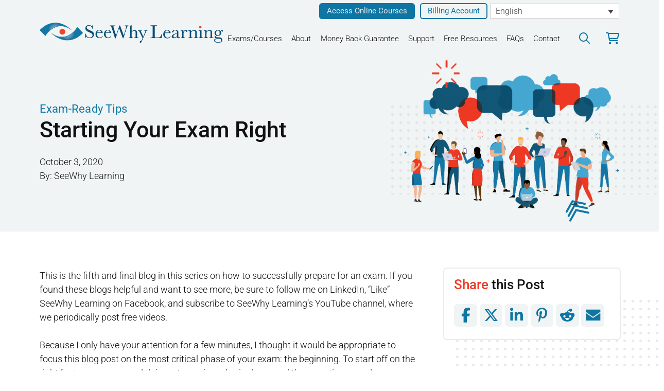

--- FILE ---
content_type: text/html; charset=UTF-8
request_url: https://seewhylearning.com/starting-your-exam-right/
body_size: 35987
content:
<!DOCTYPE html>
<html class="no-js" lang="en-US" prefix="og: https://ogp.me/ns#">
<head>
<meta charset="UTF-8">
<meta name="viewport" content="width=device-width, initial-scale=1.0">
<link rel="pingback" href="https://seewhylearning.com/xmlrpc.php">
	<style>img:is([sizes="auto" i], [sizes^="auto," i]) { contain-intrinsic-size: 3000px 1500px }</style>
	<link rel="alternate" hreflang="en" href="https://seewhylearning.com/starting-your-exam-right/" />
<link rel="alternate" hreflang="x-default" href="https://seewhylearning.com/starting-your-exam-right/" />

<!-- Search Engine Optimization by Rank Math - https://rankmath.com/ -->
<title>Starting Your Exam Right - SeeWhy Learning</title>
<meta name="description" content="This is the fifth and final blog in this series on how to successfully prepare for an exam. If you found these blogs helpful and want to see more, be sure to"/>
<meta name="robots" content="follow, index, max-snippet:-1, max-video-preview:-1, max-image-preview:large"/>
<link rel="canonical" href="https://seewhylearning.com/starting-your-exam-right/" />
<meta property="og:locale" content="en_US" />
<meta property="og:type" content="article" />
<meta property="og:title" content="Starting Your Exam Right - SeeWhy Learning" />
<meta property="og:description" content="This is the fifth and final blog in this series on how to successfully prepare for an exam. If you found these blogs helpful and want to see more, be sure to" />
<meta property="og:url" content="https://seewhylearning.com/starting-your-exam-right/" />
<meta property="og:site_name" content="SeeWhy Learning" />
<meta property="article:tag" content="BCO" />
<meta property="article:tag" content="BMC" />
<meta property="article:tag" content="brain dump" />
<meta property="article:tag" content="CPH" />
<meta property="article:tag" content="DFOL" />
<meta property="article:tag" content="exam preparation" />
<meta property="article:tag" content="investment fundamentals" />
<meta property="article:tag" content="PFSA" />
<meta property="article:tag" content="WME" />
<meta property="article:section" content="Exam-Ready Tips" />
<meta property="og:updated_time" content="2024-10-29T14:08:17-04:00" />
<meta property="og:image" content="https://seewhylearning.com/wp-content/uploads/sites/4/2024/10/Facebook.jpg" />
<meta property="og:image:secure_url" content="https://seewhylearning.com/wp-content/uploads/sites/4/2024/10/Facebook.jpg" />
<meta property="og:image:width" content="1200" />
<meta property="og:image:height" content="630" />
<meta property="og:image:alt" content="Starting Your Exam Right" />
<meta property="og:image:type" content="image/jpeg" />
<meta property="article:published_time" content="2020-10-03T10:59:00-04:00" />
<meta property="article:modified_time" content="2024-10-29T14:08:17-04:00" />
<meta name="twitter:card" content="summary_large_image" />
<meta name="twitter:title" content="Starting Your Exam Right - SeeWhy Learning" />
<meta name="twitter:description" content="This is the fifth and final blog in this series on how to successfully prepare for an exam. If you found these blogs helpful and want to see more, be sure to" />
<meta name="twitter:image" content="https://seewhylearning.com/wp-content/uploads/sites/4/2024/10/Facebook.jpg" />
<script type="application/ld+json" class="rank-math-schema">{"@context":"https://schema.org","@graph":[{"@type":"Organization","@id":"https://seewhylearning.com/#organization","name":"SeeWhy Learning","url":"https://seewhylearning.com","logo":{"@type":"ImageObject","@id":"https://seewhylearning.com/#logo","url":"https://seewhylearning.com/wp-content/uploads/sites/4/2024/01/SWLlogo-1line.png","contentUrl":"https://seewhylearning.com/wp-content/uploads/sites/4/2024/01/SWLlogo-1line.png","caption":"SeeWhy Learning","inLanguage":"en-US","width":"600","height":"69"}},{"@type":"WebSite","@id":"https://seewhylearning.com/#website","url":"https://seewhylearning.com","name":"SeeWhy Learning","publisher":{"@id":"https://seewhylearning.com/#organization"},"inLanguage":"en-US"},{"@type":"ImageObject","@id":"https://seewhylearning.com/wp-content/uploads/sites/4/2024/10/Facebook.jpg","url":"https://seewhylearning.com/wp-content/uploads/sites/4/2024/10/Facebook.jpg","width":"1200","height":"630","inLanguage":"en-US"},{"@type":"WebPage","@id":"https://seewhylearning.com/starting-your-exam-right/#webpage","url":"https://seewhylearning.com/starting-your-exam-right/","name":"Starting Your Exam Right - SeeWhy Learning","datePublished":"2020-10-03T10:59:00-04:00","dateModified":"2024-10-29T14:08:17-04:00","isPartOf":{"@id":"https://seewhylearning.com/#website"},"primaryImageOfPage":{"@id":"https://seewhylearning.com/wp-content/uploads/sites/4/2024/10/Facebook.jpg"},"inLanguage":"en-US"},{"@type":"Person","@id":"https://seewhylearning.com/author/admin-swl/","name":"SeeWhy Learning","url":"https://seewhylearning.com/author/admin-swl/","image":{"@type":"ImageObject","@id":"https://secure.gravatar.com/avatar/fc2186a7d79dda5f85faa97b6b51268eba824e1b9a6567bd281005e2f25f543b?s=96&amp;d=mm&amp;r=g","url":"https://secure.gravatar.com/avatar/fc2186a7d79dda5f85faa97b6b51268eba824e1b9a6567bd281005e2f25f543b?s=96&amp;d=mm&amp;r=g","caption":"SeeWhy Learning","inLanguage":"en-US"},"worksFor":{"@id":"https://seewhylearning.com/#organization"}},{"@type":"BlogPosting","headline":"Starting Your Exam Right - SeeWhy Learning","datePublished":"2020-10-03T10:59:00-04:00","dateModified":"2024-10-29T14:08:17-04:00","articleSection":"Exam-Ready Tips","author":{"@id":"https://seewhylearning.com/author/admin-swl/","name":"SeeWhy Learning"},"publisher":{"@id":"https://seewhylearning.com/#organization"},"description":"This is the fifth and final blog in this series on how to successfully prepare for an exam. If you found these blogs helpful and want to see more, be sure to","name":"Starting Your Exam Right - SeeWhy Learning","@id":"https://seewhylearning.com/starting-your-exam-right/#richSnippet","isPartOf":{"@id":"https://seewhylearning.com/starting-your-exam-right/#webpage"},"image":{"@id":"https://seewhylearning.com/wp-content/uploads/sites/4/2024/10/Facebook.jpg"},"inLanguage":"en-US","mainEntityOfPage":{"@id":"https://seewhylearning.com/starting-your-exam-right/#webpage"}}]}</script>
<!-- /Rank Math WordPress SEO plugin -->

<link rel='dns-prefetch' href='//seewhylearning.com' />
<link rel='dns-prefetch' href='//www.googletagmanager.com' />

<link rel="alternate" type="application/rss+xml" title="SeeWhy Learning &raquo; Feed" href="https://seewhylearning.com/feed/" />
<link rel="alternate" type="application/rss+xml" title="SeeWhy Learning &raquo; Comments Feed" href="https://seewhylearning.com/comments/feed/" />

<!-- LCSEO current path: starting-your-exam-right -->
<!-- LCSEO: no overrides found -->
<link rel='stylesheet' id='wc-blocks-integration-css' href='https://seewhylearning.com/wp-content/plugins/woocommerce-subscriptions/vendor/woocommerce/subscriptions-core/build/index.css?ver=8.0.1' type='text/css' media='all' />
<link rel='stylesheet' id='wp-block-library-css' href='https://seewhylearning.com/wp-includes/css/dist/block-library/style.min.css?ver=6.8.3' type='text/css' media='all' />
<style id='wp-block-library-theme-inline-css' type='text/css'>
.wp-block-audio :where(figcaption){color:#555;font-size:13px;text-align:center}.is-dark-theme .wp-block-audio :where(figcaption){color:#ffffffa6}.wp-block-audio{margin:0 0 1em}.wp-block-code{border:1px solid #ccc;border-radius:4px;font-family:Menlo,Consolas,monaco,monospace;padding:.8em 1em}.wp-block-embed :where(figcaption){color:#555;font-size:13px;text-align:center}.is-dark-theme .wp-block-embed :where(figcaption){color:#ffffffa6}.wp-block-embed{margin:0 0 1em}.blocks-gallery-caption{color:#555;font-size:13px;text-align:center}.is-dark-theme .blocks-gallery-caption{color:#ffffffa6}:root :where(.wp-block-image figcaption){color:#555;font-size:13px;text-align:center}.is-dark-theme :root :where(.wp-block-image figcaption){color:#ffffffa6}.wp-block-image{margin:0 0 1em}.wp-block-pullquote{border-bottom:4px solid;border-top:4px solid;color:currentColor;margin-bottom:1.75em}.wp-block-pullquote cite,.wp-block-pullquote footer,.wp-block-pullquote__citation{color:currentColor;font-size:.8125em;font-style:normal;text-transform:uppercase}.wp-block-quote{border-left:.25em solid;margin:0 0 1.75em;padding-left:1em}.wp-block-quote cite,.wp-block-quote footer{color:currentColor;font-size:.8125em;font-style:normal;position:relative}.wp-block-quote:where(.has-text-align-right){border-left:none;border-right:.25em solid;padding-left:0;padding-right:1em}.wp-block-quote:where(.has-text-align-center){border:none;padding-left:0}.wp-block-quote.is-large,.wp-block-quote.is-style-large,.wp-block-quote:where(.is-style-plain){border:none}.wp-block-search .wp-block-search__label{font-weight:700}.wp-block-search__button{border:1px solid #ccc;padding:.375em .625em}:where(.wp-block-group.has-background){padding:1.25em 2.375em}.wp-block-separator.has-css-opacity{opacity:.4}.wp-block-separator{border:none;border-bottom:2px solid;margin-left:auto;margin-right:auto}.wp-block-separator.has-alpha-channel-opacity{opacity:1}.wp-block-separator:not(.is-style-wide):not(.is-style-dots){width:100px}.wp-block-separator.has-background:not(.is-style-dots){border-bottom:none;height:1px}.wp-block-separator.has-background:not(.is-style-wide):not(.is-style-dots){height:2px}.wp-block-table{margin:0 0 1em}.wp-block-table td,.wp-block-table th{word-break:normal}.wp-block-table :where(figcaption){color:#555;font-size:13px;text-align:center}.is-dark-theme .wp-block-table :where(figcaption){color:#ffffffa6}.wp-block-video :where(figcaption){color:#555;font-size:13px;text-align:center}.is-dark-theme .wp-block-video :where(figcaption){color:#ffffffa6}.wp-block-video{margin:0 0 1em}:root :where(.wp-block-template-part.has-background){margin-bottom:0;margin-top:0;padding:1.25em 2.375em}
</style>
<style id='classic-theme-styles-inline-css' type='text/css'>
/*! This file is auto-generated */
.wp-block-button__link{color:#fff;background-color:#32373c;border-radius:9999px;box-shadow:none;text-decoration:none;padding:calc(.667em + 2px) calc(1.333em + 2px);font-size:1.125em}.wp-block-file__button{background:#32373c;color:#fff;text-decoration:none}
</style>
<style id='global-styles-inline-css' type='text/css'>
:root{--wp--preset--aspect-ratio--square: 1;--wp--preset--aspect-ratio--4-3: 4/3;--wp--preset--aspect-ratio--3-4: 3/4;--wp--preset--aspect-ratio--3-2: 3/2;--wp--preset--aspect-ratio--2-3: 2/3;--wp--preset--aspect-ratio--16-9: 16/9;--wp--preset--aspect-ratio--9-16: 9/16;--wp--preset--color--black: #000000;--wp--preset--color--cyan-bluish-gray: #abb8c3;--wp--preset--color--white: #ffffff;--wp--preset--color--pale-pink: #f78da7;--wp--preset--color--vivid-red: #cf2e2e;--wp--preset--color--luminous-vivid-orange: #ff6900;--wp--preset--color--luminous-vivid-amber: #fcb900;--wp--preset--color--light-green-cyan: #7bdcb5;--wp--preset--color--vivid-green-cyan: #00d084;--wp--preset--color--pale-cyan-blue: #8ed1fc;--wp--preset--color--vivid-cyan-blue: #0693e3;--wp--preset--color--vivid-purple: #9b51e0;--wp--preset--gradient--vivid-cyan-blue-to-vivid-purple: linear-gradient(135deg,rgba(6,147,227,1) 0%,rgb(155,81,224) 100%);--wp--preset--gradient--light-green-cyan-to-vivid-green-cyan: linear-gradient(135deg,rgb(122,220,180) 0%,rgb(0,208,130) 100%);--wp--preset--gradient--luminous-vivid-amber-to-luminous-vivid-orange: linear-gradient(135deg,rgba(252,185,0,1) 0%,rgba(255,105,0,1) 100%);--wp--preset--gradient--luminous-vivid-orange-to-vivid-red: linear-gradient(135deg,rgba(255,105,0,1) 0%,rgb(207,46,46) 100%);--wp--preset--gradient--very-light-gray-to-cyan-bluish-gray: linear-gradient(135deg,rgb(238,238,238) 0%,rgb(169,184,195) 100%);--wp--preset--gradient--cool-to-warm-spectrum: linear-gradient(135deg,rgb(74,234,220) 0%,rgb(151,120,209) 20%,rgb(207,42,186) 40%,rgb(238,44,130) 60%,rgb(251,105,98) 80%,rgb(254,248,76) 100%);--wp--preset--gradient--blush-light-purple: linear-gradient(135deg,rgb(255,206,236) 0%,rgb(152,150,240) 100%);--wp--preset--gradient--blush-bordeaux: linear-gradient(135deg,rgb(254,205,165) 0%,rgb(254,45,45) 50%,rgb(107,0,62) 100%);--wp--preset--gradient--luminous-dusk: linear-gradient(135deg,rgb(255,203,112) 0%,rgb(199,81,192) 50%,rgb(65,88,208) 100%);--wp--preset--gradient--pale-ocean: linear-gradient(135deg,rgb(255,245,203) 0%,rgb(182,227,212) 50%,rgb(51,167,181) 100%);--wp--preset--gradient--electric-grass: linear-gradient(135deg,rgb(202,248,128) 0%,rgb(113,206,126) 100%);--wp--preset--gradient--midnight: linear-gradient(135deg,rgb(2,3,129) 0%,rgb(40,116,252) 100%);--wp--preset--font-size--small: 13px;--wp--preset--font-size--medium: 20px;--wp--preset--font-size--large: 36px;--wp--preset--font-size--x-large: 42px;--wp--preset--spacing--20: 0.44rem;--wp--preset--spacing--30: 0.67rem;--wp--preset--spacing--40: 1rem;--wp--preset--spacing--50: 1.5rem;--wp--preset--spacing--60: 2.25rem;--wp--preset--spacing--70: 3.38rem;--wp--preset--spacing--80: 5.06rem;--wp--preset--shadow--natural: 6px 6px 9px rgba(0, 0, 0, 0.2);--wp--preset--shadow--deep: 12px 12px 50px rgba(0, 0, 0, 0.4);--wp--preset--shadow--sharp: 6px 6px 0px rgba(0, 0, 0, 0.2);--wp--preset--shadow--outlined: 6px 6px 0px -3px rgba(255, 255, 255, 1), 6px 6px rgba(0, 0, 0, 1);--wp--preset--shadow--crisp: 6px 6px 0px rgba(0, 0, 0, 1);}:where(.is-layout-flex){gap: 0.5em;}:where(.is-layout-grid){gap: 0.5em;}body .is-layout-flex{display: flex;}.is-layout-flex{flex-wrap: wrap;align-items: center;}.is-layout-flex > :is(*, div){margin: 0;}body .is-layout-grid{display: grid;}.is-layout-grid > :is(*, div){margin: 0;}:where(.wp-block-columns.is-layout-flex){gap: 2em;}:where(.wp-block-columns.is-layout-grid){gap: 2em;}:where(.wp-block-post-template.is-layout-flex){gap: 1.25em;}:where(.wp-block-post-template.is-layout-grid){gap: 1.25em;}.has-black-color{color: var(--wp--preset--color--black) !important;}.has-cyan-bluish-gray-color{color: var(--wp--preset--color--cyan-bluish-gray) !important;}.has-white-color{color: var(--wp--preset--color--white) !important;}.has-pale-pink-color{color: var(--wp--preset--color--pale-pink) !important;}.has-vivid-red-color{color: var(--wp--preset--color--vivid-red) !important;}.has-luminous-vivid-orange-color{color: var(--wp--preset--color--luminous-vivid-orange) !important;}.has-luminous-vivid-amber-color{color: var(--wp--preset--color--luminous-vivid-amber) !important;}.has-light-green-cyan-color{color: var(--wp--preset--color--light-green-cyan) !important;}.has-vivid-green-cyan-color{color: var(--wp--preset--color--vivid-green-cyan) !important;}.has-pale-cyan-blue-color{color: var(--wp--preset--color--pale-cyan-blue) !important;}.has-vivid-cyan-blue-color{color: var(--wp--preset--color--vivid-cyan-blue) !important;}.has-vivid-purple-color{color: var(--wp--preset--color--vivid-purple) !important;}.has-black-background-color{background-color: var(--wp--preset--color--black) !important;}.has-cyan-bluish-gray-background-color{background-color: var(--wp--preset--color--cyan-bluish-gray) !important;}.has-white-background-color{background-color: var(--wp--preset--color--white) !important;}.has-pale-pink-background-color{background-color: var(--wp--preset--color--pale-pink) !important;}.has-vivid-red-background-color{background-color: var(--wp--preset--color--vivid-red) !important;}.has-luminous-vivid-orange-background-color{background-color: var(--wp--preset--color--luminous-vivid-orange) !important;}.has-luminous-vivid-amber-background-color{background-color: var(--wp--preset--color--luminous-vivid-amber) !important;}.has-light-green-cyan-background-color{background-color: var(--wp--preset--color--light-green-cyan) !important;}.has-vivid-green-cyan-background-color{background-color: var(--wp--preset--color--vivid-green-cyan) !important;}.has-pale-cyan-blue-background-color{background-color: var(--wp--preset--color--pale-cyan-blue) !important;}.has-vivid-cyan-blue-background-color{background-color: var(--wp--preset--color--vivid-cyan-blue) !important;}.has-vivid-purple-background-color{background-color: var(--wp--preset--color--vivid-purple) !important;}.has-black-border-color{border-color: var(--wp--preset--color--black) !important;}.has-cyan-bluish-gray-border-color{border-color: var(--wp--preset--color--cyan-bluish-gray) !important;}.has-white-border-color{border-color: var(--wp--preset--color--white) !important;}.has-pale-pink-border-color{border-color: var(--wp--preset--color--pale-pink) !important;}.has-vivid-red-border-color{border-color: var(--wp--preset--color--vivid-red) !important;}.has-luminous-vivid-orange-border-color{border-color: var(--wp--preset--color--luminous-vivid-orange) !important;}.has-luminous-vivid-amber-border-color{border-color: var(--wp--preset--color--luminous-vivid-amber) !important;}.has-light-green-cyan-border-color{border-color: var(--wp--preset--color--light-green-cyan) !important;}.has-vivid-green-cyan-border-color{border-color: var(--wp--preset--color--vivid-green-cyan) !important;}.has-pale-cyan-blue-border-color{border-color: var(--wp--preset--color--pale-cyan-blue) !important;}.has-vivid-cyan-blue-border-color{border-color: var(--wp--preset--color--vivid-cyan-blue) !important;}.has-vivid-purple-border-color{border-color: var(--wp--preset--color--vivid-purple) !important;}.has-vivid-cyan-blue-to-vivid-purple-gradient-background{background: var(--wp--preset--gradient--vivid-cyan-blue-to-vivid-purple) !important;}.has-light-green-cyan-to-vivid-green-cyan-gradient-background{background: var(--wp--preset--gradient--light-green-cyan-to-vivid-green-cyan) !important;}.has-luminous-vivid-amber-to-luminous-vivid-orange-gradient-background{background: var(--wp--preset--gradient--luminous-vivid-amber-to-luminous-vivid-orange) !important;}.has-luminous-vivid-orange-to-vivid-red-gradient-background{background: var(--wp--preset--gradient--luminous-vivid-orange-to-vivid-red) !important;}.has-very-light-gray-to-cyan-bluish-gray-gradient-background{background: var(--wp--preset--gradient--very-light-gray-to-cyan-bluish-gray) !important;}.has-cool-to-warm-spectrum-gradient-background{background: var(--wp--preset--gradient--cool-to-warm-spectrum) !important;}.has-blush-light-purple-gradient-background{background: var(--wp--preset--gradient--blush-light-purple) !important;}.has-blush-bordeaux-gradient-background{background: var(--wp--preset--gradient--blush-bordeaux) !important;}.has-luminous-dusk-gradient-background{background: var(--wp--preset--gradient--luminous-dusk) !important;}.has-pale-ocean-gradient-background{background: var(--wp--preset--gradient--pale-ocean) !important;}.has-electric-grass-gradient-background{background: var(--wp--preset--gradient--electric-grass) !important;}.has-midnight-gradient-background{background: var(--wp--preset--gradient--midnight) !important;}.has-small-font-size{font-size: var(--wp--preset--font-size--small) !important;}.has-medium-font-size{font-size: var(--wp--preset--font-size--medium) !important;}.has-large-font-size{font-size: var(--wp--preset--font-size--large) !important;}.has-x-large-font-size{font-size: var(--wp--preset--font-size--x-large) !important;}
:where(.wp-block-post-template.is-layout-flex){gap: 1.25em;}:where(.wp-block-post-template.is-layout-grid){gap: 1.25em;}
:where(.wp-block-columns.is-layout-flex){gap: 2em;}:where(.wp-block-columns.is-layout-grid){gap: 2em;}
:root :where(.wp-block-pullquote){font-size: 1.5em;line-height: 1.6;}
</style>
<link rel='stylesheet' id='dashicons-css' href='https://seewhylearning.com/wp-includes/css/dashicons.min.css?ver=6.8.3' type='text/css' media='all' />
<link rel='stylesheet' id='LeadConnector-css' href='https://seewhylearning.com/wp-content/plugins/leadconnector/public/css/lc-public.css?ver=3.0.18' type='text/css' media='all' />
<link rel='stylesheet' id='lc-theme-fixes-css' href='https://seewhylearning.com/wp-content/plugins/leadconnector/assets/css/theme-fixes.css?ver=1768448287' type='text/css' media='all' />
<link rel='stylesheet' id='woocommerce-layout-css' href='https://seewhylearning.com/wp-content/plugins/woocommerce/assets/css/woocommerce-layout.css?ver=10.0.5' type='text/css' media='all' />
<link rel='stylesheet' id='woocommerce-smallscreen-css' href='https://seewhylearning.com/wp-content/plugins/woocommerce/assets/css/woocommerce-smallscreen.css?ver=10.0.5' type='text/css' media='only screen and (max-width: 768px)' />
<link rel='stylesheet' id='woocommerce-general-css' href='https://seewhylearning.com/wp-content/plugins/woocommerce/assets/css/woocommerce.css?ver=10.0.5' type='text/css' media='all' />
<style id='woocommerce-inline-inline-css' type='text/css'>
.woocommerce form .form-row .required { visibility: visible; }
</style>
<link rel='stylesheet' id='wpml-legacy-dropdown-0-css' href='https://seewhylearning.com/wp-content/plugins/sitepress-multilingual-cms/templates/language-switchers/legacy-dropdown/style.min.css?ver=1' type='text/css' media='all' />
<link rel='stylesheet' id='wpml-legacy-horizontal-list-0-css' href='https://seewhylearning.com/wp-content/plugins/sitepress-multilingual-cms/templates/language-switchers/legacy-list-horizontal/style.min.css?ver=1' type='text/css' media='all' />
<style id='wpml-legacy-horizontal-list-0-inline-css' type='text/css'>
.wpml-ls-statics-footer a, .wpml-ls-statics-footer .wpml-ls-sub-menu a, .wpml-ls-statics-footer .wpml-ls-sub-menu a:link, .wpml-ls-statics-footer li:not(.wpml-ls-current-language) .wpml-ls-link, .wpml-ls-statics-footer li:not(.wpml-ls-current-language) .wpml-ls-link:link {color:#444444;background-color:#ffffff;}.wpml-ls-statics-footer .wpml-ls-sub-menu a:hover,.wpml-ls-statics-footer .wpml-ls-sub-menu a:focus, .wpml-ls-statics-footer .wpml-ls-sub-menu a:link:hover, .wpml-ls-statics-footer .wpml-ls-sub-menu a:link:focus {color:#000000;background-color:#eeeeee;}.wpml-ls-statics-footer .wpml-ls-current-language > a {color:#444444;background-color:#ffffff;}.wpml-ls-statics-footer .wpml-ls-current-language:hover>a, .wpml-ls-statics-footer .wpml-ls-current-language>a:focus {color:#000000;background-color:#eeeeee;}
</style>
<link rel='stylesheet' id='brands-styles-css' href='https://seewhylearning.com/wp-content/plugins/woocommerce/assets/css/brands.css?ver=10.0.5' type='text/css' media='all' />
<link rel='stylesheet' id='grid-css-css' href='https://seewhylearning.com/wp-content/themes/pro-child/grids/css/grid.css?ver=6.8.3' type='text/css' media='all' />
<link rel='stylesheet' id='0-css' href='https://seewhylearning.com/wp-content/themes/pro-child/style.css?ver=6.8.3' type='text/css' media='all' />
<link rel='stylesheet' id='cs-css' href='https://seewhylearning.com/wp-content/themes/pro/cornerstone/assets/css/site/cs-theme.7.5.10.css?ver=7.5.10' type='text/css' media='all' />
<style id='cs-inline-css' type='text/css'>
@media (min-width:1200px){.x-hide-xl{display:none !important;}}@media (min-width:979px) and (max-width:1199px){.x-hide-lg{display:none !important;}}@media (min-width:767px) and (max-width:978px){.x-hide-md{display:none !important;}}@media (min-width:480px) and (max-width:766px){.x-hide-sm{display:none !important;}}@media (max-width:479px){.x-hide-xs{display:none !important;}} :root{--x-ajax-notification-easing:cubic-bezier(0.230,1.000,0.320,1.000);}.x-wc-loader{width:2em;}.x-cart-notification{display:block;position:fixed;overflow:hidden;top:50%;left:50%;width:8em;height:8em;margin:-4em 0 0 -4em;font-size:28px;line-height:1;text-align:center;z-index:-99999;border-radius:100em;opacity:0;transform:scale(1.25);transition:opacity 0.65s var(--x-ajax-notification-easing),transform 0.65s var(--x-ajax-notification-easing);pointer-events:none;}.x-cart-notification:before{content:"";display:block;position:absolute;top:0;left:0;right:0;bottom:0;background-color:#000;opacity:0.85;transition:background-color 0.65s var(--x-ajax-notification-easing);}.x-cart-notification.bring-forward{z-index:999999;}.x-cart-notification.appear{opacity:1;transform:scale(1);}.x-cart-notification.loading .x-cart-notification-icon.loading{transform:translate(0,0);}.x-cart-notification.added:before{background-color:green;}.x-cart-notification.added .x-cart-notification-icon.loading{opacity:0;transform:translate(0,0) scale(0.5) rotate(180deg);}.x-cart-notification.added .x-cart-notification-icon.added{opacity:1;transform:scale(1.25) rotate(0);}.x-cart-notification-icon{width:100%;height:100%;line-height:7.85em;transition:all 0.65s var(--x-ajax-notification-easing);}.x-cart-notification-icon > i{font-size:3.85em;}.x-cart-notification-icon.loading{color:rgba(255,255,255,0.35);opacity:1;transform:translate(0,-100%);}.x-cart-notification-icon.added{position:absolute;top:0;left:0;color:#FFF;opacity:0;transform:scale(0.5) rotate(-180deg);}.x-cart-notification-icon.loading{color:#545454;}.x-cart-notification:before{background-color:#000000;}.x-cart-notification-icon.added{color:#ffffff;}.x-cart-notification.added:before{background-color:#46a546;}.bg .mejs-container,.x-video .mejs-container{position:unset !important;} @font-face{font-family:'FontAwesomePro';font-style:normal;font-weight:900;font-display:block;src:url('https://seewhylearning.com/wp-content/themes/pro/cornerstone/assets/fonts/fa-solid-900.woff2?ver=6.5.2') format('woff2'),url('https://seewhylearning.com/wp-content/themes/pro/cornerstone/assets/fonts/fa-solid-900.ttf?ver=6.5.2') format('truetype');}[data-x-fa-pro-icon]{font-family:"FontAwesomePro" !important;}[data-x-fa-pro-icon]:before{content:attr(data-x-fa-pro-icon);}[data-x-icon],[data-x-icon-o],[data-x-icon-l],[data-x-icon-s],[data-x-icon-b],[data-x-icon-sr],[data-x-icon-ss],[data-x-icon-sl],[data-x-fa-pro-icon],[class*="cs-fa-"]{display:inline-flex;font-style:normal;font-weight:400;text-decoration:inherit;text-rendering:auto;-webkit-font-smoothing:antialiased;-moz-osx-font-smoothing:grayscale;}[data-x-icon].left,[data-x-icon-o].left,[data-x-icon-l].left,[data-x-icon-s].left,[data-x-icon-b].left,[data-x-icon-sr].left,[data-x-icon-ss].left,[data-x-icon-sl].left,[data-x-fa-pro-icon].left,[class*="cs-fa-"].left{margin-right:0.5em;}[data-x-icon].right,[data-x-icon-o].right,[data-x-icon-l].right,[data-x-icon-s].right,[data-x-icon-b].right,[data-x-icon-sr].right,[data-x-icon-ss].right,[data-x-icon-sl].right,[data-x-fa-pro-icon].right,[class*="cs-fa-"].right{margin-left:0.5em;}[data-x-icon]:before,[data-x-icon-o]:before,[data-x-icon-l]:before,[data-x-icon-s]:before,[data-x-icon-b]:before,[data-x-icon-sr]:before,[data-x-icon-ss]:before,[data-x-icon-sl]:before,[data-x-fa-pro-icon]:before,[class*="cs-fa-"]:before{line-height:1;}@font-face{font-family:'FontAwesome';font-style:normal;font-weight:900;font-display:block;src:url('https://seewhylearning.com/wp-content/themes/pro/cornerstone/assets/fonts/fa-solid-900.woff2?ver=6.5.2') format('woff2'),url('https://seewhylearning.com/wp-content/themes/pro/cornerstone/assets/fonts/fa-solid-900.ttf?ver=6.5.2') format('truetype');}[data-x-icon],[data-x-icon-s],[data-x-icon][class*="cs-fa-"]{font-family:"FontAwesome" !important;font-weight:900;}[data-x-icon]:before,[data-x-icon][class*="cs-fa-"]:before{content:attr(data-x-icon);}[data-x-icon-s]:before{content:attr(data-x-icon-s);}@font-face{font-family:'FontAwesomeRegular';font-style:normal;font-weight:400;font-display:block;src:url('https://seewhylearning.com/wp-content/themes/pro/cornerstone/assets/fonts/fa-regular-400.woff2?ver=6.5.2') format('woff2'),url('https://seewhylearning.com/wp-content/themes/pro/cornerstone/assets/fonts/fa-regular-400.ttf?ver=6.5.2') format('truetype');}@font-face{font-family:'FontAwesomePro';font-style:normal;font-weight:400;font-display:block;src:url('https://seewhylearning.com/wp-content/themes/pro/cornerstone/assets/fonts/fa-regular-400.woff2?ver=6.5.2') format('woff2'),url('https://seewhylearning.com/wp-content/themes/pro/cornerstone/assets/fonts/fa-regular-400.ttf?ver=6.5.2') format('truetype');}[data-x-icon-o]{font-family:"FontAwesomeRegular" !important;}[data-x-icon-o]:before{content:attr(data-x-icon-o);}@font-face{font-family:'FontAwesomeLight';font-style:normal;font-weight:300;font-display:block;src:url('https://seewhylearning.com/wp-content/themes/pro/cornerstone/assets/fonts/fa-light-300.woff2?ver=6.5.2') format('woff2'),url('https://seewhylearning.com/wp-content/themes/pro/cornerstone/assets/fonts/fa-light-300.ttf?ver=6.5.2') format('truetype');}@font-face{font-family:'FontAwesomePro';font-style:normal;font-weight:300;font-display:block;src:url('https://seewhylearning.com/wp-content/themes/pro/cornerstone/assets/fonts/fa-light-300.woff2?ver=6.5.2') format('woff2'),url('https://seewhylearning.com/wp-content/themes/pro/cornerstone/assets/fonts/fa-light-300.ttf?ver=6.5.2') format('truetype');}[data-x-icon-l]{font-family:"FontAwesomeLight" !important;font-weight:300;}[data-x-icon-l]:before{content:attr(data-x-icon-l);}@font-face{font-family:'FontAwesomeBrands';font-style:normal;font-weight:normal;font-display:block;src:url('https://seewhylearning.com/wp-content/themes/pro/cornerstone/assets/fonts/fa-brands-400.woff2?ver=6.5.2') format('woff2'),url('https://seewhylearning.com/wp-content/themes/pro/cornerstone/assets/fonts/fa-brands-400.ttf?ver=6.5.2') format('truetype');}[data-x-icon-b]{font-family:"FontAwesomeBrands" !important;}[data-x-icon-b]:before{content:attr(data-x-icon-b);}.woocommerce .button.product_type_simple:before,.woocommerce .button.product_type_variable:before,.woocommerce .button.single_add_to_cart_button:before{font-family:"FontAwesome" !important;font-weight:900;}@font-face{font-family:'FontAwesome';font-style:normal;font-weight:900;font-display:block;src:url('https://seewhylearning.com/wp-content/themes/pro/cornerstone/assets/fonts/fa-sharp-solid-900.woff2?ver=6.5.2') format('woff2'),url('https://seewhylearning.com/wp-content/themes/pro/cornerstone/assets/fonts/fa-sharp-solid-900.ttf?ver=6.5.2') format('truetype');}[data-x-icon],[data-x-icon-ss],[data-x-icon][class*="cs-fa-"]{font-family:"FontAwesome" !important;font-weight:900;}[data-x-icon]:before,[data-x-icon][class*="cs-fa-"]:before{content:attr(data-x-icon);}[data-x-icon-ss]:before{content:attr(data-x-icon-ss);}@font-face{font-family:'FontAwesome';font-style:normal;font-weight:400;font-display:block;src:url('https://seewhylearning.com/wp-content/themes/pro/cornerstone/assets/fonts/fa-sharp-regular-400.woff2?ver=6.5.2') format('woff2'),url('https://seewhylearning.com/wp-content/themes/pro/cornerstone/assets/fonts/fa-sharp-regular-400.ttf?ver=6.5.2') format('truetype');}[data-x-icon],[data-x-icon-sr],[data-x-icon][class*="cs-fa-"]{font-family:"FontAwesome" !important;font-weight:400;}[data-x-icon]:before,[data-x-icon][class*="cs-fa-"]:before{content:attr(data-x-icon);}[data-x-icon-sr]:before{content:attr(data-x-icon-sr);}@font-face{font-family:'FontAwesome';font-style:normal;font-weight:300;font-display:block;src:url('https://seewhylearning.com/wp-content/themes/pro/cornerstone/assets/fonts/fa-sharp-light-300.woff2?ver=6.5.2') format('woff2'),url('https://seewhylearning.com/wp-content/themes/pro/cornerstone/assets/fonts/fa-sharp-light-300.ttf?ver=6.5.2') format('truetype');}[data-x-icon],[data-x-icon-sl],[data-x-icon][class*="cs-fa-"]{font-family:"FontAwesome" !important;font-weight:300;}[data-x-icon]:before,[data-x-icon][class*="cs-fa-"]:before{content:attr(data-x-icon);}[data-x-icon-sl]:before{content:attr(data-x-icon-sl);}.widget.widget_rss li .rsswidget:before{content:"\f35d";padding-right:0.4em;font-family:"FontAwesome";} .mpd-0.x-section{margin-top:0px;margin-right:0px;margin-bottom:0px;margin-left:0px;padding-right:0px;padding-left:0px;z-index:auto;}.mpd-1.x-section{border-top-width:0;border-right-width:0;border-bottom-width:0;border-left-width:0;}.mpd-2.x-section{padding-top:2em;padding-bottom:2.5em;background-color:#F0F4F4;}.mpd-3.x-section{padding-top:4em;background-color:#FFFFFF;}.mpd-4.x-section{padding-bottom:4em;}.mpd-5.x-section{border-top-width:2px;border-right-width:0px;border-bottom-width:2px;border-left-width:0px;border-top-style:solid;border-right-style:solid;border-bottom-style:none;border-left-style:solid;border-top-color:#EBEBEB;border-right-color:transparent;border-bottom-color:#EBEBEB;border-left-color:transparent;padding-bottom:2em;}.mpd-5.x-section:hover,.mpd-5.x-section[class*="active"],[data-x-effect-provider*="colors"]:hover .mpd-5.x-section{border-top-color:#EBEBEB;border-right-color:#EBEBEB;border-bottom-color:#EBEBEB;border-left-color:#EBEBEB;}.mpd-6{opacity:0.6;}.mpd-7{transition-duration:222ms;}.mpd-7 .x-anchor-text-primary {transition-duration:222ms;}.mpd-7 .x-anchor-text-secondary {transition-duration:222ms;}.mpd-7 .x-graphic-child {transition-duration:222ms;}.mpd-8{opacity:0;}.mpd-9{transition-duration:400ms;}.mpd-a{transition-timing-function:cubic-bezier(0.680,-0.550,0.265,1.550);}:where(body:not(.tco-disable-effects)) .mpd-a:hover,:where(body:not(.tco-disable-effects)) [data-x-effect-provider*="effects"]:hover .mpd-a{opacity:1;transform:translate(0em,-0.5em);}.mpd-b{transition-timing-function:cubic-bezier(0.770,0.000,0.175,1.000);}.mpd-b .x-text-content-text-primary {transition-duration:400ms;transition-timing-function:cubic-bezier(0.770,0.000,0.175,1.000);}.mpd-b .x-text-content-text-subheadline {transition-duration:400ms;transition-timing-function:cubic-bezier(0.770,0.000,0.175,1.000);}.mpd-b .x-text-typing {transition-duration:400ms;transition-timing-function:cubic-bezier(0.770,0.000,0.175,1.000);}.mpd-b .x-typed-cursor {transition-duration:400ms;transition-timing-function:cubic-bezier(0.770,0.000,0.175,1.000);}.mpd-b .x-graphic-child {transition-duration:400ms;transition-timing-function:cubic-bezier(0.770,0.000,0.175,1.000);}.mpd-c.x-row{z-index:auto;margin-right:auto;margin-left:auto;border-top-width:0;border-right-width:0;border-bottom-width:0;border-left-width:0;padding-top:1px;padding-right:1px;padding-bottom:1px;padding-left:1px;}.mpd-c > .x-row-inner{flex-direction:row;}.mpd-e.x-row{font-size:1em;}.mpd-f > .x-row-inner{justify-content:flex-start;}.mpd-g > .x-row-inner{align-items:stretch;align-content:stretch;}.mpd-h > .x-row-inner{margin-top:calc(((20px / 2) + 1px) * -1);margin-right:calc(((20px / 2) + 1px) * -1);margin-bottom:calc(((20px / 2) + 1px) * -1);margin-left:calc(((20px / 2) + 1px) * -1);}.mpd-h > .x-row-inner > *{margin-top:calc(20px / 2);margin-bottom:calc(20px / 2);margin-right:calc(20px / 2);margin-left:calc(20px / 2);}.mpd-i > .x-row-inner{margin-top:calc(((2em / 2) + 1px) * -1);margin-right:calc(((3em / 2) + 1px) * -1);margin-bottom:calc(((2em / 2) + 1px) * -1);margin-left:calc(((3em / 2) + 1px) * -1);}.mpd-i > .x-row-inner > *{margin-top:calc(2em / 2);margin-bottom:calc(2em / 2);margin-right:calc(3em / 2);margin-left:calc(3em / 2);}.mpd-j > .x-row-inner{margin-top:calc(((0.512em / 2) + 1px) * -1);margin-right:calc(((0em / 2) + 1px) * -1);margin-bottom:calc(((0.512em / 2) + 1px) * -1);margin-left:calc(((0em / 2) + 1px) * -1);}.mpd-j > .x-row-inner > *{margin-top:calc(0.512em / 2);margin-bottom:calc(0.512em / 2);}.mpd-k.x-row{margin-top:0px;}.mpd-k > .x-row-inner{align-items:flex-start;align-content:flex-start;}.mpd-l.x-row{margin-bottom:0px;}.mpd-m > .x-row-inner{justify-content:center;}.mpd-n.x-row{margin-top:1em;}.mpd-o.x-row{font-size:1rem;}.mpd-o > .x-row-inner{margin-top:calc(((1.5em / 2) + 1px) * -1);margin-right:calc(((1.5em / 2) + 1px) * -1);margin-bottom:calc(((1.5em / 2) + 1px) * -1);margin-left:calc(((1.5em / 2) + 1px) * -1);}.mpd-o > .x-row-inner > *{margin-top:calc(1.5em / 2);margin-bottom:calc(1.5em / 2);margin-right:calc(1.5em / 2);margin-left:calc(1.5em / 2);}.mpd-p{--gap:20px;}.mpd-q > .x-row-inner > *:nth-child(1n - 0) {flex-basis:calc(100% - clamp(0px,var(--gap),9999px));}.mpd-r{--gap:3em;}.mpd-s > .x-row-inner > *:nth-child(2n - 0) {flex-basis:calc(40% - clamp(0px,var(--gap),9999px));}.mpd-s > .x-row-inner > *:nth-child(2n - 1) {flex-basis:calc(60% - clamp(0px,var(--gap),9999px));}.mpd-t{--gap:0em;}.mpd-t > .x-row-inner > *:nth-child(1n - 0) {flex-basis:calc(auto - clamp(0px,var(--gap),9999px));}.mpd-u > .x-row-inner > *:nth-child(1n - 0) {flex-basis:calc(100% - clamp(0px,var(--gap),9999px));}.mpd-v > .x-row-inner > *:nth-child(2n - 0) {flex-basis:calc(33.33% - clamp(0px,var(--gap),9999px));}.mpd-v > .x-row-inner > *:nth-child(2n - 1) {flex-basis:calc(66.66% - clamp(0px,var(--gap),9999px));}.mpd-w > .x-row-inner > *:nth-child(1n - 0) {flex-basis:calc(100% - clamp(0px,var(--gap),9999px));}.mpd-x > .x-row-inner > *:nth-child(1n - 0) {flex-basis:calc(100% - clamp(0px,var(--gap),9999px));}.mpd-y > .x-row-inner > *:nth-child(1n - 0) {flex-basis:calc(100% - clamp(0px,var(--gap),9999px));}.mpd-z{--gap:1.5em;}.mpd-z > .x-row-inner > *:nth-child(3n - 0) {flex-basis:calc(33.33% - clamp(0px,var(--gap),9999px));}.mpd-z > .x-row-inner > *:nth-child(3n - 1) {flex-basis:calc(33.33% - clamp(0px,var(--gap),9999px));}.mpd-z > .x-row-inner > *:nth-child(3n - 2) {flex-basis:calc(33.33% - clamp(0px,var(--gap),9999px));}.mpd-10.x-col{z-index:1;}.mpd-11.x-col{border-top-width:0;border-right-width:0;border-bottom-width:0;border-left-width:0;font-size:1em;}.mpd-13.x-col{display:flex;}.mpd-14.x-col{flex-direction:column;flex-wrap:wrap;}.mpd-15.x-col{justify-content:center;}.mpd-16.x-col{align-items:flex-start;align-content:flex-start;}.mpd-17.x-col{flex-direction:row;}.mpd-18.x-col{justify-content:flex-start;}.mpd-19.x-col{align-items:center;}.mpd-1a.x-col{align-content:center;}.mpd-1b.x-col{border-top-width:2px;border-right-width:2px;border-bottom-width:2px;border-left-width:2px;border-top-style:solid;border-right-style:solid;border-bottom-style:solid;border-left-style:solid;border-top-color:#EBEBEB;border-right-color:#EBEBEB;border-bottom-color:#EBEBEB;border-left-color:#EBEBEB;padding-top:1.2em;padding-right:1.2em;padding-bottom:1.2em;padding-left:1.2em;font-size:.9em;}.mpd-1c.x-col{border-top-left-radius:0.4em;border-top-right-radius:0.4em;border-bottom-right-radius:0.4em;border-bottom-left-radius:0.4em;background-color:#FFFFFF;}.mpd-1d.x-col{max-width:900px;text-align:center;}.mpd-1e.x-col{overflow-x:hidden;overflow-y:hidden;align-items:stretch;align-content:stretch;box-shadow:0em 0em 0.6em 0em rgba(0,0,0,0.16);}.mpd-1f.x-grid{grid-gap:0px 0px;justify-content:center;align-content:start;justify-items:stretch;align-items:stretch;z-index:auto;border-top-width:0;border-right-width:0;border-bottom-width:0;border-left-width:0;font-size:1em;}.mpd-1g.x-grid{grid-template-columns:1.6fr 3em 1fr;grid-template-rows:3em auto 1.5em;}.mpd-1h.x-grid{grid-template-columns:2.2fr 1fr;grid-template-rows:3em 15em 3em auto;}.mpd-1i.x-grid{grid-template-columns:2fr 3fr;grid-template-rows:auto auto 3em;}.mpd-1j.x-cell{grid-column-start:2;}.mpd-1k.x-cell{grid-column-end:4;}.mpd-1l.x-cell{grid-row-start:2;z-index:1;}.mpd-1m.x-cell{grid-row-end:3;}.mpd-1n.x-cell{justify-self:auto;align-self:auto;border-top-width:0;border-right-width:0;border-bottom-width:0;border-left-width:0;font-size:1em;}.mpd-1o.x-cell{grid-column-start:1;}.mpd-1p.x-cell{grid-row-start:1;display:flex;flex-direction:column;justify-content:center;align-items:center;flex-wrap:wrap;align-content:center;z-index:2;}.mpd-1q.x-cell{grid-row-end:4;}.mpd-1r.x-cell{grid-column-end:3;}.mpd-1s.x-cell{grid-row-end:5;}.mpd-1u.x-cell{grid-column-end:2;}.mpd-1v{padding-top:2em;padding-right:0;padding-bottom:0;padding-left:0;font-size:1em;}.mpd-1w{flex-grow:0;}.mpd-1x{flex-shrink:1;}.mpd-1y{flex-basis:auto;border-top-width:0;border-right-width:0;border-bottom-width:0;border-left-width:0;font-size:1em;}.mpd-21{position:absolute;z-index:2;width:3em;height:3em;}.mpd-22{top:-1.5em;left:3em;}.mpd-23{right:3em;bottom:-2em;}.mpd-24{overflow-x:hidden;overflow-y:hidden;height:44vh;min-height:210px;max-height:240px;}.mpd-25{flex-shrink:0;}.mpd-26{border-top-left-radius:3px;border-top-right-radius:3px;border-bottom-right-radius:3px;border-bottom-left-radius:3px;background-color:#EBEBEB;}.mpd-27{padding-top:2em;padding-right:2em;padding-bottom:2em;padding-left:2em;background-color:#F0F4F4;}.mpd-28{display:flex;flex-direction:column;justify-content:flex-start;align-items:stretch;flex-wrap:wrap;align-content:stretch;flex-grow:1;padding-top:1.2em;padding-right:1.2em;padding-bottom:1.2em;padding-left:1.2em;}.mpd-29.x-anchor .x-anchor-content {padding-top:0.2em;padding-right:0em;padding-bottom:0.2em;padding-left:0em;}.mpd-29.x-anchor .x-anchor-text-primary {font-size:1.2em;line-height:1.4;}.mpd-29.x-anchor:hover .x-anchor-text-primary,.mpd-29.x-anchor[class*="active"] .x-anchor-text-primary,[data-x-effect-provider*="colors"]:hover .mpd-29.x-anchor .x-anchor-text-primary {color:#111111;}.mpd-2a.x-anchor {border-top-width:0;border-right-width:0;border-bottom-width:0;border-left-width:0;}.mpd-2a.x-anchor .x-anchor-content {flex-direction:row;justify-content:center;}.mpd-2b.x-anchor .x-anchor-text-primary {font-family:"Roboto",sans-serif;font-style:normal;font-weight:400;letter-spacing:0.01em;margin-right:calc(0.01em * -1);color:#0F76A3;}.mpd-2c.x-anchor {font-size:1em;}.mpd-2c.x-anchor .x-anchor-content {display:flex;align-items:center;}.mpd-2d.x-anchor {width:2.75em;height:2.75em;margin-top:0em;margin-right:0.3em;margin-bottom:0.3em;border-top-left-radius:0.4em;border-top-right-radius:0.4em;border-bottom-right-radius:0.4em;border-bottom-left-radius:0.4em;background-color:#F0F4F4;}.mpd-2d.x-anchor .x-graphic-icon {font-size:1.75em;}.mpd-2e.x-anchor {margin-left:0em;}.mpd-2e.x-anchor:hover,.mpd-2e.x-anchor[class*="active"],[data-x-effect-provider*="colors"]:hover .mpd-2e.x-anchor {background-color:#0F76A3;}.mpd-2e.x-anchor .x-graphic-icon {width:auto;color:#0F76A3;border-top-width:0;border-right-width:0;border-bottom-width:0;border-left-width:0;}.mpd-2e.x-anchor:hover .x-graphic-icon,.mpd-2e.x-anchor[class*="active"] .x-graphic-icon,[data-x-effect-provider*="colors"]:hover .mpd-2e.x-anchor .x-graphic-icon {color:#FFFFFF;}.mpd-2f.x-anchor {margin-top:auto;margin-right:0em;margin-bottom:0em;border-top-width:2px;border-right-width:0px;border-bottom-width:0px;border-left-width:0px;border-top-style:solid;border-right-style:solid;border-bottom-style:solid;border-left-style:solid;border-top-color:#EBEBEB;border-right-color:transparent;border-bottom-color:transparent;border-left-color:transparent;background-color:#FFFFFF;}.mpd-2f.x-anchor .x-anchor-content {flex-direction:row-reverse;justify-content:space-between;padding-top:0.6em;padding-right:0.85em;padding-bottom:0.6em;padding-left:0.85em;}.mpd-2f.x-anchor:hover,.mpd-2f.x-anchor[class*="active"],[data-x-effect-provider*="colors"]:hover .mpd-2f.x-anchor {border-top-color:#EBEBEB;border-right-color:#EBEBEB;border-bottom-color:#EBEBEB;border-left-color:#EBEBEB;}.mpd-2f.x-anchor .x-anchor-text {margin-top:5px;margin-right:5px;margin-bottom:5px;margin-left:5px;}.mpd-2f.x-anchor .x-anchor-text-primary {font-size:1em;line-height:1;text-transform:uppercase;}.mpd-2f.x-anchor:hover .x-anchor-text-primary,.mpd-2f.x-anchor[class*="active"] .x-anchor-text-primary,[data-x-effect-provider*="colors"]:hover .mpd-2f.x-anchor .x-anchor-text-primary {color:#FFFFFF;}.mpd-2f.x-anchor .x-graphic {margin-top:5px;margin-right:5px;margin-bottom:5px;margin-left:5px;}.mpd-2f.x-anchor .x-graphic-icon {font-size:1.1em;}.mpd-2h.x-text{border-top-width:0;border-right-width:0;border-bottom-width:0;border-left-width:0;font-style:normal;letter-spacing:0em;text-transform:none;}.mpd-2h.x-text > :first-child{margin-top:0;}.mpd-2h.x-text > :last-child{margin-bottom:0;}.mpd-2i.x-text{padding-top:0em;padding-bottom:0em;line-height:1.4;}.mpd-2j.x-text{padding-right:0.3em;padding-left:0em;font-size:1.2em;}.mpd-2k.x-text{font-family:"Roboto",sans-serif;font-weight:300;color:#111111;}.mpd-2l.x-text{padding-right:0.512em;padding-left:0.512em;font-family:inherit;font-weight:inherit;color:rgba(0,0,0,0.33);}.mpd-2m.x-text{font-size:1em;}.mpd-2n.x-text{line-height:1.5;}.mpd-2o.x-text{margin-top:0em;margin-right:0em;margin-left:0em;}.mpd-2p.x-text{margin-bottom:1.5em;}.mpd-2q.x-text{margin-bottom:auto;}.mpd-2r.x-text{margin-top:0em;margin-right:0em;margin-left:0em;border-top-width:0;border-right-width:0;border-bottom-width:0;border-left-width:0;font-size:1em;}.mpd-2r.x-text .x-text-content-text-primary{font-family:"Roboto",sans-serif;font-style:normal;font-weight:500;letter-spacing:0em;text-transform:none;color:#111111;}.mpd-2s.x-text{margin-bottom:1.5em;}.mpd-2s.x-text .x-text-content-text-primary{line-height:1;}.mpd-2t.x-text .x-text-content-text-primary{font-size:2.4em;}.mpd-2u.x-text .x-text-content-text-primary{font-size:1.6em;}.mpd-2v.x-text .x-text-content-text-primary{font-size:2.6em;}.mpd-2w.x-text{margin-bottom:1em;}.mpd-2w.x-text .x-text-content-text-primary{font-size:1.4em;line-height:1.2;}.mpd-2w.x-text:hover .x-text-content-text-primary,.mpd-2w.x-text[class*="active"] .x-text-content-text-primary,[data-x-effect-provider*="colors"]:hover .mpd-2w.x-text .x-text-content-text-primary{color:#0F76A3;}.mpd-2w.x-text .x-text-content-text-subheadline{margin-bottom:0.15em;font-family:"Roboto",sans-serif;font-size:0.9em;font-style:normal;font-weight:300;line-height:1.4;letter-spacing:0em;text-transform:none;color:#111111;}.mpd-2x.x-image{font-size:1em;width:100%;border-top-width:0;border-right-width:0;border-bottom-width:0;border-left-width:0;}.mpd-2x.x-image img{width:100%;}.mpd-2z.x-image{max-width:500px;border-top-left-radius:0.4em;border-top-right-radius:0.4em;border-bottom-right-radius:0.4em;border-bottom-left-radius:0.4em;}.mpd-2z.x-image img{border-top-left-radius:0.4em;border-top-right-radius:0.4em;border-bottom-right-radius:0.4em;border-bottom-left-radius:0.4em;}.mpd-30.x-image img{object-fit:cover;}.mpd-31.x-image{display:block;}.mpd-31.x-image,.mpd-31.x-image img{height:100%;}.mpd-32.x-image img{object-fit:contain;}@media screen and (max-width:1199px){.mpd-z > .x-row-inner > *:nth-child(2n - 0) {flex-basis:calc(50% - clamp(0px,var(--gap),9999px));}.mpd-z > .x-row-inner > *:nth-child(2n - 1) {flex-basis:calc(50% - clamp(0px,var(--gap),9999px));}}@media screen and (max-width:978px){.mpd-k.x-row{margin-bottom:3em;}.mpd-s > .x-row-inner > *:nth-child(1n - 0) {flex-basis:calc(100% - clamp(0px,var(--gap),9999px));}.mpd-v > .x-row-inner > *:nth-child(1n - 0) {flex-basis:calc(100% - clamp(0px,var(--gap),9999px));}.mpd-1g.x-grid{grid-template-columns:4em 3em 1fr;grid-template-rows:12em auto 1.5em;}.mpd-1h.x-grid{grid-template-rows:3em auto auto 15em;}.mpd-1t.x-cell{grid-row-start:4;grid-row-end:5;}.mpd-2z.x-image{max-width:24em;}}@media screen and (min-width:767px) and (max-width:978px){.mpd-1h.x-grid{grid-template-columns:5em 1fr;}}@media screen and (max-width:766px){.mpd-z > .x-row-inner > *:nth-child(1n - 0) {flex-basis:calc(100% - clamp(0px,var(--gap),9999px));}.mpd-1h.x-grid{grid-template-columns:3em 1fr;}}@media screen and (min-width:480px) and (max-width:978px){.mpd-2t.x-text .x-text-content-text-primary{font-size:2.8em;}}@media screen and (max-width:479px){.mpd-2t.x-text .x-text-content-text-primary{font-size:2.6em;}}  .mx-0.x-bar{height:auto;}.mx-0 .x-bar-content{justify-content:center;flex-grow:0;flex-shrink:1;flex-basis:100%;height:auto;}.mx-0.x-bar-space{height:auto;}.mx-1.x-bar{border-top-width:0;border-right-width:0;border-bottom-width:0;border-left-width:0;font-size:1em;}.mx-1 .x-bar-content{display:flex;flex-direction:row;align-items:center;}.mx-1.x-bar-space{font-size:1em;}.mx-2.x-bar{background-color:#0F76A3;}.mx-2.x-bar-outer-spacers:after,.mx-2.x-bar-outer-spacers:before{flex-basis:0px;width:0px!important;height:0px;}.mx-3.x-bar{z-index:9999;}.mx-4.x-bar{height:6em;}.mx-4 .x-bar-content{justify-content:space-between;height:6em;}.mx-4.x-bar-outer-spacers:after,.mx-4.x-bar-outer-spacers:before{flex-basis:20px;width:20px!important;height:20px;}.mx-4.x-bar-space{height:6em;}.mx-5.x-bar{background-color:#F0F4F4;}.mx-6.x-bar{z-index:999;}.mx-6.x-bar-outer-spacers:after,.mx-6.x-bar-outer-spacers:before{flex-basis:auto;width:auto!important;height:auto;}.mx-7.x-bar-container{display:flex;flex-basis:auto;border-top-width:0;border-right-width:0;border-bottom-width:0;border-left-width:0;font-size:1em;z-index:auto;}.mx-8.x-bar-container{flex-direction:column;flex-grow:1;flex-shrink:0;}.mx-9.x-bar-container{justify-content:center;}.mx-a.x-bar-container{align-items:center;}.mx-b.x-bar-container{width:100%;text-align:center;}.mx-c.x-bar-container{flex-direction:row;flex-grow:0;flex-shrink:1;}.mx-d.x-bar-container{justify-content:space-between;margin-top:1em;margin-right:0px;margin-bottom:0px;margin-left:0px;}.mx-e.x-bar-container{align-items:flex-end;}.mx-f.x-bar-container{max-width:60%;}.mx-g.x-text{border-top-width:0;border-right-width:0;border-bottom-width:0;border-left-width:0;font-family:inherit;font-size:1em;font-style:normal;font-weight:inherit;line-height:inherit;letter-spacing:0em;text-align:center;text-transform:none;color:#FFFFFF;}.mx-g.x-text > :first-child{margin-top:0;}.mx-g.x-text > :last-child{margin-bottom:0;}.mx-h.x-anchor {width:100%;}.mx-j.x-anchor {border-top-width:0;border-right-width:0;border-bottom-width:0;border-left-width:0;}.mx-l.x-anchor {font-size:1em;}.mx-m.x-anchor {background-color:#0F76A3;}.mx-n.x-anchor .x-anchor-content {display:flex;align-items:center;}.mx-o.x-anchor .x-anchor-content {flex-direction:row-reverse;padding-top:0.8em;padding-right:1.4em;padding-bottom:0.8em;padding-left:1.4em;}.mx-o.x-anchor .x-anchor-text {margin-right:0.6em;}.mx-o.x-anchor .x-anchor-text-primary {font-size:1.1em;letter-spacing:0.01em;margin-right:calc(0.01em * -1);text-align:center;}.mx-p.x-anchor .x-anchor-content {justify-content:center;}.mx-q.x-anchor:hover,.mx-q.x-anchor[class*="active"],[data-x-effect-provider*="colors"]:hover .mx-q.x-anchor {background-color:#11212A;}.mx-r.x-anchor .x-anchor-text {margin-top:5px;margin-bottom:5px;}.mx-r.x-anchor .x-anchor-text-primary {font-family:"Roboto",sans-serif;}.mx-s.x-anchor .x-anchor-text {margin-left:5px;}.mx-t.x-anchor .x-anchor-text-primary {font-style:normal;line-height:1;}.mx-u.x-anchor .x-anchor-text-primary {font-weight:300;}.mx-v.x-anchor .x-anchor-text-primary {color:#FFFFFF;}.mx-w.x-anchor {margin-top:5px;margin-right:5px;margin-bottom:5px;margin-left:5px;font-size:.85em;}.mx-w.x-anchor .x-anchor-text-primary {font-family:inherit;font-weight:normal;}.mx-x.x-anchor {border-top-width:2px;border-right-width:2px;border-bottom-width:2px;border-left-width:2px;border-top-style:solid;border-right-style:solid;border-bottom-style:solid;border-left-style:solid;}.mx-x.x-anchor:hover .x-anchor-text-primary,.mx-x.x-anchor[class*="active"] .x-anchor-text-primary,[data-x-effect-provider*="colors"]:hover .mx-x.x-anchor .x-anchor-text-primary {color:#FFFFFF;}.mx-y.x-anchor {border-top-color:#0F76A3;border-right-color:#0F76A3;border-bottom-color:#0F76A3;border-left-color:#0F76A3;}.mx-y.x-anchor:hover,.mx-y.x-anchor[class*="active"],[data-x-effect-provider*="colors"]:hover .mx-y.x-anchor {border-top-color:#111111;border-right-color:#111111;border-bottom-color:#111111;border-left-color:#111111;}.mx-z.x-anchor {border-top-left-radius:0.35em;border-top-right-radius:0.35em;border-bottom-right-radius:0.35em;border-bottom-left-radius:0.35em;}.mx-z.x-anchor:hover,.mx-z.x-anchor[class*="active"],[data-x-effect-provider*="colors"]:hover .mx-z.x-anchor {background-color:#111111;}.mx-10.x-anchor .x-anchor-content {flex-direction:row;}.mx-11.x-anchor .x-anchor-content {padding-top:0.4em;padding-bottom:0.4em;}.mx-12.x-anchor .x-anchor-content {padding-right:0.85em;padding-left:0.85em;}.mx-13.x-anchor .x-anchor-text-primary {font-size:1em;}.mx-14.x-anchor .x-anchor-text-primary {color:#EBEBEB;}.mx-15.x-anchor {background-color:transparent;}.mx-16.x-anchor .x-anchor-text-primary {color:#0F76A3;}.mx-17.x-anchor .x-anchor-content {padding-top:0.5em;padding-bottom:0.5em;}.mx-17.x-anchor .x-anchor-text-primary {font-size:.9em;}.mx-18.x-anchor .x-anchor-content {padding-right:0.25em;padding-left:0.25em;}.mx-1a.x-anchor .x-anchor-text {margin-right:5px;}.mx-1b.x-anchor .x-anchor-text-primary {color:#111111;}.mx-1c.x-anchor:hover .x-anchor-text-primary,.mx-1c.x-anchor[class*="active"] .x-anchor-text-primary,[data-x-effect-provider*="colors"]:hover .mx-1c.x-anchor .x-anchor-text-primary {color:#0F76A3;}.mx-1d.x-anchor .x-anchor-content {justify-content:flex-start;padding-top:0.75em;padding-right:0.75em;padding-bottom:0.75em;padding-left:0.75em;}.mx-1d.x-anchor:hover,.mx-1d.x-anchor[class*="active"],[data-x-effect-provider*="colors"]:hover .mx-1d.x-anchor {background-color:#EBEBEB;}.mx-1d.x-anchor .x-anchor-text {margin-right:auto;}.mx-1e.x-anchor {width:3em;height:3em;}.mx-1e.x-anchor .x-toggle-burger {width:10em;margin-top:3em;margin-right:0;margin-bottom:3em;margin-left:0;font-size:2px;}.mx-1e.x-anchor .x-toggle-burger-bun-t {transform:translate3d(0,calc(3em * -1),0);}.mx-1e.x-anchor .x-toggle-burger-bun-b {transform:translate3d(0,3em,0);}.mx-1f.x-anchor {font-size:1.2em;}.mx-1f.x-anchor .x-graphic-icon {font-size:1em;width:1em;color:#0F76A3;}.mx-1f.x-anchor:hover .x-graphic-icon,.mx-1f.x-anchor[class*="active"] .x-graphic-icon,[data-x-effect-provider*="colors"]:hover .mx-1f.x-anchor .x-graphic-icon {color:#111111;}.mx-1f.x-anchor .x-toggle {color:rgba(0,0,0,1);}.mx-1f.x-anchor:hover .x-toggle,.mx-1f.x-anchor[class*="active"] .x-toggle,[data-x-effect-provider*="colors"]:hover .mx-1f.x-anchor .x-toggle {color:rgba(0,0,0,0.5);}.mx-1g.x-anchor .x-graphic {margin-top:5px;margin-right:5px;margin-bottom:5px;margin-left:5px;}.mx-1g.x-anchor .x-graphic-icon {border-top-width:0;border-right-width:0;border-bottom-width:0;border-left-width:0;}.mx-1h.x-anchor {margin-top:0em;}.mx-1i.x-anchor {margin-right:0.3em;}.mx-1i.x-anchor .x-anchor-content {padding-right:0.5em;padding-left:0.5em;}.mx-1i.x-anchor .x-graphic-icon {color:#FFFFFF;}.mx-1j.x-anchor {margin-bottom:0em;}.mx-1k.x-anchor {margin-left:0em;}.mx-1l.x-anchor {border-top-left-radius:0.4em;border-bottom-left-radius:0.4em;}.mx-1m.x-anchor {border-top-right-radius:0.4em;border-bottom-right-radius:0.4em;}.mx-1n.x-anchor .x-graphic-icon {font-size:1.25em;}.mx-1o.x-anchor .x-graphic-icon {width:auto;}.mx-1p.x-anchor .x-graphic-icon {color:rgba(0,0,0,1);}.mx-1p.x-anchor:hover .x-graphic-icon,.mx-1p.x-anchor[class*="active"] .x-graphic-icon,[data-x-effect-provider*="colors"]:hover .mx-1p.x-anchor .x-graphic-icon {color:rgba(0,0,0,0.5);}.mx-1p.x-anchor .x-toggle {color:#111111;}.mx-1p.x-anchor:hover .x-toggle,.mx-1p.x-anchor[class*="active"] .x-toggle,[data-x-effect-provider*="colors"]:hover .mx-1p.x-anchor .x-toggle {color:#FFFFFF;}.mx-1q.x-anchor .x-anchor-content {justify-content:space-between;padding-top:0.25em;padding-bottom:0.25em;}.mx-1q.x-anchor .x-anchor-text {margin-right:0;margin-left:0px;}.mx-1q.x-anchor .x-anchor-sub-indicator {margin-top:5px;margin-right:5px;margin-bottom:5px;margin-left:5px;font-size:1em;color:#111111;}.mx-1q.x-anchor:hover .x-anchor-sub-indicator,.mx-1q.x-anchor[class*="active"] .x-anchor-sub-indicator,[data-x-effect-provider*="colors"]:hover .mx-1q.x-anchor .x-anchor-sub-indicator {color:#0F76A3;}.mx-1r.x-anchor {width:50%;border-top-color:rgba(17,33,42,0.2);border-right-color:rgba(17,33,42,0.2);border-bottom-color:rgba(17,33,42,0.2);border-left-color:rgba(17,33,42,0.2);background-color:rgba(255,255,255,1);}.mx-1r.x-anchor .x-anchor-content {padding-top:0.575em;padding-bottom:0.575em;}.mx-1r.x-anchor:hover,.mx-1r.x-anchor[class*="active"],[data-x-effect-provider*="colors"]:hover .mx-1r.x-anchor {background-color:#0F76A3;}.mx-1r.x-anchor .x-anchor-text-primary {font-weight:500;}.mx-1r.x-anchor .x-graphic-icon {font-size:1.1em;color:#111111;}.mx-1r.x-anchor:hover .x-graphic-icon,.mx-1r.x-anchor[class*="active"] .x-graphic-icon,[data-x-effect-provider*="colors"]:hover .mx-1r.x-anchor .x-graphic-icon {color:#FFFFFF;}.mx-1s.x-anchor {margin-right:-1px;border-top-right-radius:0em;border-bottom-right-radius:0em;}.mx-1t.x-anchor {margin-right:0em;}.mx-1u.x-anchor {margin-left:-1px;border-top-left-radius:0em;border-bottom-left-radius:0em;}.mx-1v.x-anchor {margin-top:2em;}.mx-1w.x-anchor .x-anchor-content {padding-right:0.7em;padding-left:0.7em;}.mx-1x.x-anchor {margin-top:1em;}.mx-1x.x-anchor .x-anchor-text-primary {color:#112C3A;}.mx-1y.x-image{font-size:1em;border-top-width:0;border-right-width:0;border-bottom-width:0;border-left-width:0;}.mx-1z.x-image{width:100%;max-width:20em;}.mx-1z.x-image img{width:100%;}.mx-20.x-image{max-width:16em;}.mx-21{display:flex;}.mx-22{flex-direction:row;justify-content:flex-end;flex-wrap:wrap;align-content:center;}.mx-23{align-items:center;}.mx-24{flex-grow:0;}.mx-25{flex-shrink:1;}.mx-26{flex-basis:auto;border-top-width:0;border-right-width:0;border-bottom-width:0;border-left-width:0;font-size:1em;}.mx-27{margin-top:0em;margin-bottom:0em;}.mx-28{margin-right:0em;margin-left:.5em;}.mx-29{flex-direction:column;flex-shrink:0;padding-top:2.25em;padding-right:2.25em;padding-bottom:1.75em;padding-left:2.25em;}.mx-2a{justify-content:flex-start;align-items:stretch;}.mx-2b{margin-right:-0.5em;margin-left:-0.5em;}.mx-2c{margin-top:0px;margin-right:0px;margin-bottom:1em;margin-left:0px;}.mx-2d{justify-content:center;flex-grow:1;background-color:rgba(0,0,0,0.09);}.mx-2e{font-size:.9rem;}.mx-2f .widget:not(:first-child){margin-top:2.5rem;margin-right:0;margin-bottom:0;margin-left:0;}.mx-2f .widget .h-widget{margin-top:0;margin-right:0;margin-bottom:0.5em;margin-left:0;}.mx-2g{font-size:1rem;}.mx-2h{margin-top:0px;margin-left:0px;}.mx-2i{margin-right:0.4em;margin-bottom:0px;font-size:0.9em;display:flex;flex-direction:row;justify-content:space-around;align-items:stretch;align-self:stretch;flex-grow:0;flex-shrink:0;flex-basis:auto;}.mx-2i > li,.mx-2i > li > a{flex-grow:0;flex-shrink:1;flex-basis:auto;}.mx-2j{margin-right:0px;margin-bottom:1em;font-size:1em;}.mx-2j,.mx-2j .x-anchor{transition-duration:300ms;transition-timing-function:cubic-bezier(0.400,0.000,0.200,1.000);}.mx-2k .x-dropdown {width:14em;font-size:16px;border-top-width:0;border-right-width:0;border-bottom-width:0;border-left-width:0;background-color:rgb(255,255,255);box-shadow:0em 0.15em 2em 0em rgba(0,0,0,0.15);transition-duration:500ms,500ms,0s;transition-timing-function:cubic-bezier(0.400,0.000,0.200,1.000);}.mx-2k .x-dropdown:not(.x-active) {transition-delay:0s,0s,500ms;}.mx-2l {width:16em;font-size:18px;border-top-width:2px;border-right-width:2px;border-bottom-width:2px;border-left-width:2px;border-top-style:solid;border-right-style:solid;border-bottom-style:solid;border-left-style:solid;border-top-color:#EBEBEB;border-right-color:#EBEBEB;border-bottom-color:#EBEBEB;border-left-color:#EBEBEB;border-top-left-radius:.4em;border-top-right-radius:.4em;border-bottom-right-radius:.4em;border-bottom-left-radius:.4em;background-color:#FFFFFF;transition-duration:500ms,500ms,0s;transition-timing-function:cubic-bezier(0.400,0.000,0.200,1.000);}.mx-2l:not(.x-active) {transition-delay:0s,0s,500ms;}.mx-2m{width:100%;max-width:none;height:auto;border-top-width:0;border-right-width:0;border-bottom-width:0;border-left-width:0;font-size:1em;}.mx-2m .x-search-input{order:2;font-family:inherit;font-size:1em;font-style:normal;font-weight:inherit;line-height:1.3;color:rgba(0,0,0,0.5);}.mx-2m.x-search-has-content .x-search-input{color:rgba(0,0,0,1);}.mx-2m .x-search-btn-submit{order:1;width:1em;height:1em;border-top-width:0;border-right-width:0;border-bottom-width:0;border-left-width:0;font-size:1em;}.mx-2m .x-search-btn-clear{order:3;border-top-width:0;border-right-width:0;border-bottom-width:0;border-left-width:0;}.mx-2n .x-search-input{margin-top:0px;margin-right:0px;margin-bottom:0px;margin-left:0px;}.mx-2n .x-search-btn-submit{margin-top:1em;margin-right:0.64em;margin-bottom:1em;margin-left:1em;color:rgba(0,0,0,1);}.mx-2n .x-search-btn-clear{width:1em;height:1em;margin-top:1em;margin-right:1em;margin-bottom:1em;margin-left:0.64em;color:rgba(0,0,0,0.5);font-size:1em;}.mx-2n .x-search-btn-clear:focus,.mx-2n .x-search-btn-clear:hover{color:rgb(0,0,0);}.mx-2o{margin-top:0em;margin-right:0em;margin-bottom:1em;margin-left:0em;border-top-left-radius:0.4em;border-top-right-radius:0.4em;border-bottom-right-radius:0.4em;border-bottom-left-radius:0.4em;background-color:rgba(255,255,255,1);box-shadow:0em 0.15em 0.5em 0em rgba(0,0,0,0.15);}.mx-2o.x-search-focused{border-top-left-radius:0.4em;border-top-right-radius:0.4em;border-bottom-right-radius:0.4em;border-bottom-left-radius:0.4em;}.mx-2o .x-search-input{margin-top:0.1em;margin-right:0em;margin-bottom:0em;margin-left:0em;}.mx-2o .x-search-btn-submit{margin-top:0.5em;margin-right:0.5em;margin-bottom:0.5em;margin-left:0.9em;color:#0F76A3;}.mx-2o .x-search-btn-clear{width:2em;height:2em;margin-top:0.5em;margin-right:0.5em;margin-bottom:0.5em;margin-left:0.5em;border-top-left-radius:100em;border-top-right-radius:100em;border-bottom-right-radius:100em;border-bottom-left-radius:100em;color:rgba(255,255,255,1);font-size:0.9em;background-color:rgba(0,0,0,0.25);}.mx-2o .x-search-btn-clear:focus,.mx-2o .x-search-btn-clear:hover{border-top-left-radius:100em;border-top-right-radius:100em;border-bottom-right-radius:100em;border-bottom-left-radius:100em;background-color:rgba(0,0,0,0.3);}.mx-2p{font-size:16px;transition-duration:500ms;}.mx-2p .x-off-canvas-bg{background-color:rgba(0,0,0,0.75);transition-duration:500ms;transition-timing-function:cubic-bezier(0.400,0.000,0.200,1.000);}.mx-2p .x-off-canvas-close{width:calc(1em * 2);height:calc(1em * 2);font-size:1em;color:rgba(0,0,0,0.5);transition-duration:0.3s,500ms,500ms;transition-timing-function:ease-in-out,cubic-bezier(0.400,0.000,0.200,1.000),cubic-bezier(0.400,0.000,0.200,1.000);}.mx-2p .x-off-canvas-close:focus,.mx-2p .x-off-canvas-close:hover{color:rgba(0,0,0,1);}.mx-2p .x-off-canvas-content{display:flex;flex-direction:column;justify-content:flex-start;align-items:stretch;width:100%;max-width:24em;border-top-width:0;border-right-width:0;border-bottom-width:0;border-left-width:0;background-color:#FFFFFF;box-shadow:0em 0em 2em 0em rgba(0,0,0,0.25);transition-duration:500ms;transition-timing-function:cubic-bezier(0.400,0.000,0.200,1.000);}@media screen and (max-width:1199px){.mx-28{margin-right:0.5em;margin-left:0em;}}@media screen and (max-width:978px){.mx-d.x-bar-container{margin-top:0em;}}@media screen and (max-width:766px){.mx-1f.x-anchor {font-size:1em;}}@media screen and (max-width:479px){.mx-1z.x-image{margin-right:10px;}}  .mz-0.x-bar{height:auto;border-top-width:0;border-right-width:0;border-bottom-width:0;border-left-width:0;font-size:.9em;}.mz-0 .x-bar-content{display:flex;flex-direction:row;justify-content:space-between;align-items:center;height:auto;}.mz-0.x-bar-space{font-size:.9em;}.mz-1.x-bar{background-color:#ffffff;z-index:99999;}.mz-1 .x-bar-content{flex-grow:0;flex-shrink:1;flex-basis:100%;}.mz-1.x-bar-outer-spacers:after,.mz-1.x-bar-outer-spacers:before{flex-basis:0px;width:0px!important;height:0px;}.mz-2.x-bar{padding-top:3em;padding-right:0em;padding-bottom:3em;padding-left:0em;background-color:#FFFFFF;z-index:9999;}.mz-2.x-bar-outer-spacers:after,.mz-2.x-bar-outer-spacers:before{flex-basis:20px;width:20px!important;height:20px;}.mz-3{transition-duration:0ms;}.mz-3 .x-text-content-text-primary {transition-duration:0ms;}.mz-3 .x-text-content-text-subheadline {transition-duration:0ms;}.mz-3 .x-text-typing {transition-duration:0ms;}.mz-3 .x-typed-cursor {transition-duration:0ms;}.mz-3 .x-graphic-child {transition-duration:0ms;}.mz-4.x-bar-container{display:flex;flex-direction:row;justify-content:space-between;align-items:center;flex-basis:auto;width:100%;border-top-width:0;border-right-width:0;border-bottom-width:0;border-left-width:0;font-size:1em;}.mz-5.x-bar-container{flex-grow:0;flex-shrink:1;z-index:9999;}.mz-6.x-bar-container{flex-grow:1;flex-shrink:0;z-index:auto;}.mz-7.x-grid{grid-gap:0px 0px;justify-content:center;align-content:start;justify-items:stretch;align-items:stretch;z-index:9999;width:100%;border-top-width:0;border-right-width:0;border-bottom-width:0;border-left-width:0;font-size:1em;grid-template-columns:1.5fr 1fr;grid-template-rows:auto;}.mz-8.x-cell{grid-column-start:1;grid-column-end:2;grid-row-start:1;grid-row-end:2;align-items:flex-end;align-content:flex-end;z-index:9999;padding-right:3em;padding-bottom:4em;padding-left:0px;background-color:#11212A;}.mz-9.x-cell{justify-self:auto;align-self:auto;display:flex;flex-direction:column;justify-content:flex-start;flex-wrap:wrap;border-top-width:0;border-right-width:0;border-bottom-width:0;border-left-width:0;padding-top:3em;font-size:1em;}.mz-a.x-cell{grid-column-start:auto;grid-column-end:auto;grid-row-start:auto;grid-row-end:auto;align-items:flex-start;align-content:flex-start;z-index:auto;width:100%;padding-right:0px;padding-bottom:3em;padding-left:3em;background-color:#F0F4F4;}.mz-b{flex-grow:0;flex-basis:auto;}.mz-c{flex-shrink:1;border-top-width:0;border-right-width:0;border-bottom-width:0;border-left-width:0;}.mz-d{width:90%;max-width:calc(900px - 2em);}.mz-f{font-size:1em;}.mz-g{flex-grow:1;flex-basis:12em;min-width:1px;}.mz-h{width:84%;max-width:calc(520px - 2em);}.mz-i{display:flex;flex-direction:row;justify-content:flex-start;align-items:center;flex-wrap:wrap;align-content:center;margin-top:0px;margin-right:0px;margin-bottom:1.5em;margin-left:-0.2em;font-size:1.1em;}.mz-j.x-text{margin-top:0em;margin-right:0em;margin-bottom:1em;margin-left:0em;}.mz-j.x-text .x-text-content-text-primary{font-weight:500;line-height:1.1;text-transform:none;}.mz-k.x-text{border-top-width:0;border-right-width:0;border-bottom-width:0;border-left-width:0;font-size:1em;}.mz-k.x-text .x-text-content-text-primary{font-family:"Roboto",sans-serif;font-style:normal;letter-spacing:0em;}.mz-l.x-text .x-text-content-text-primary{font-size:1.5em;}.mz-m.x-text .x-text-content-text-primary{color:#FFFFFF;}.mz-n.x-text .x-text-content-text-primary{font-size:1em;font-weight:300;line-height:1.2;text-transform:capitalize;}.mz-n.x-text:hover .x-text-content-text-primary,.mz-n.x-text[class*="active"] .x-text-content-text-primary,[data-x-effect-provider*="colors"]:hover .mz-n.x-text .x-text-content-text-primary{color:#EF3824;}.mz-o.x-text .x-text-content-text-primary{font-size:1.1em;color:#0F76A3;}.mz-p.x-text{margin-top:0em;margin-right:0em;margin-left:0em;}.mz-q.x-text{margin-bottom:2em;color:#EBEBEB;}.mz-r.x-text{border-top-width:0;border-right-width:0;border-bottom-width:0;border-left-width:0;font-family:"Roboto",sans-serif;font-style:normal;font-weight:300;line-height:1.4;letter-spacing:0em;}.mz-r.x-text > :first-child{margin-top:0;}.mz-r.x-text > :last-child{margin-bottom:0;}.mz-s.x-text{font-size:1em;text-transform:none;}.mz-t.x-text{margin-bottom:1.5em;}.mz-u.x-text{color:#111111;}.mz-w.x-text{font-size:.85em;text-transform:uppercase;}.mz-x.x-row{z-index:auto;margin-right:auto;margin-left:auto;border-top-width:0;border-right-width:0;border-bottom-width:0;border-left-width:0;padding-top:1px;padding-right:1px;padding-bottom:1px;padding-left:1px;}.mz-x > .x-row-inner{flex-direction:row;justify-content:flex-start;}.mz-y.x-row{font-size:1em;}.mz-y > .x-row-inner{align-items:stretch;align-content:stretch;margin-right:calc(((1.5em / 2) + 1px) * -1);margin-left:calc(((1.5em / 2) + 1px) * -1);}.mz-y > .x-row-inner > *{margin-right:calc(1.5em / 2);margin-left:calc(1.5em / 2);}.mz-z > .x-row-inner{margin-top:calc(((1.5em / 2) + 1px) * -1);margin-bottom:calc(((1.5em / 2) + 1px) * -1);}.mz-z > .x-row-inner > *{flex-grow:1;margin-top:calc(1.5em / 2);margin-bottom:calc(1.5em / 2);}.mz-10.x-row{font-size:1rem;}.mz-10 > .x-row-inner{align-items:flex-start;align-content:flex-start;margin-top:calc(((1em / 2) + 1px) * -1);margin-right:calc(((1em / 2) + 1px) * -1);margin-bottom:calc(((1em / 2) + 1px) * -1);margin-left:calc(((1em / 2) + 1px) * -1);}.mz-10 > .x-row-inner > *{margin-top:calc(1em / 2);margin-bottom:calc(1em / 2);margin-right:calc(1em / 2);margin-left:calc(1em / 2);}.mz-11 > .x-row-inner{margin-top:calc(((0px / 2) + 1px) * -1);margin-bottom:calc(((0px / 2) + 1px) * -1);}.mz-12{--gap:1.5em;}.mz-13 > .x-row-inner > *:nth-child(3n - 0) {flex-basis:calc(33.33% - clamp(0px,var(--gap),9999px));}.mz-13 > .x-row-inner > *:nth-child(3n - 1) {flex-basis:calc(33.33% - clamp(0px,var(--gap),9999px));}.mz-13 > .x-row-inner > *:nth-child(3n - 2) {flex-basis:calc(33.33% - clamp(0px,var(--gap),9999px));}.mz-14{--gap:1em;}.mz-14 > .x-row-inner > *:nth-child(2n - 0) {flex-basis:calc(50% - clamp(0px,var(--gap),9999px));}.mz-14 > .x-row-inner > *:nth-child(2n - 1) {flex-basis:calc(50% - clamp(0px,var(--gap),9999px));}.mz-15 > .x-row-inner > *:nth-child(2n - 0) {flex-basis:calc(50% - clamp(0px,var(--gap),9999px));}.mz-15 > .x-row-inner > *:nth-child(2n - 1) {flex-basis:calc(50% - clamp(0px,var(--gap),9999px));}.mz-16.x-col{z-index:1;border-top-width:0;border-right-width:0;border-bottom-width:0;border-left-width:0;font-size:1em;}.mz-17.x-col{display:flex;flex-direction:row;justify-content:flex-start;align-items:center;}.mz-18{margin-top:0px;margin-right:0px;margin-bottom:1.5em;margin-left:0px;font-size:1em;display:flex;flex-direction:column;justify-content:space-around;align-items:stretch;align-self:stretch;flex-grow:0;flex-shrink:0;flex-basis:auto;}.mz-18 > li,.mz-18 > li > a{flex-grow:0;flex-shrink:1;flex-basis:auto;}.mz-19 .x-dropdown {width:14em;font-size:16px;border-top-width:0;border-right-width:0;border-bottom-width:0;border-left-width:0;background-color:rgb(255,255,255);box-shadow:0em 0.15em 2em 0em rgba(0,0,0,0.15);transition-duration:500ms,500ms,0s;transition-timing-function:cubic-bezier(0.400,0.000,0.200,1.000);}.mz-19 .x-dropdown:not(.x-active) {transition-delay:0s,0s,500ms;}.mz-1a.x-anchor {border-top-width:0;border-right-width:0;border-bottom-width:0;border-left-width:0;font-size:1em;}.mz-1a.x-anchor .x-anchor-content {display:flex;flex-direction:row;align-items:center;}.mz-1b.x-anchor .x-anchor-text-primary {font-size:1em;font-style:normal;line-height:1;}.mz-1b.x-anchor .x-anchor-sub-indicator {margin-top:5px;margin-right:5px;margin-bottom:5px;margin-left:5px;font-size:1em;color:rgba(0,0,0,1);}.mz-1b.x-anchor:hover .x-anchor-sub-indicator,.mz-1b.x-anchor[class*="active"] .x-anchor-sub-indicator,[data-x-effect-provider*="colors"]:hover .mz-1b.x-anchor .x-anchor-sub-indicator {color:rgba(0,0,0,0.5);}.mz-1c.x-anchor .x-anchor-content {justify-content:space-between;padding-top:0.25em;padding-right:0em;padding-bottom:0.25em;padding-left:0em;}.mz-1c.x-anchor .x-anchor-text-primary {font-family:"Roboto",sans-serif;font-weight:400;color:#111111;}.mz-1c.x-anchor:hover .x-anchor-text-primary,.mz-1c.x-anchor[class*="active"] .x-anchor-text-primary,[data-x-effect-provider*="colors"]:hover .mz-1c.x-anchor .x-anchor-text-primary {color:#EF3824;}.mz-1d.x-anchor .x-anchor-content {justify-content:flex-start;padding-top:0.75em;padding-right:0.75em;padding-bottom:0.75em;padding-left:0.75em;}.mz-1d.x-anchor .x-anchor-text {margin-top:5px;margin-right:auto;margin-bottom:5px;margin-left:5px;}.mz-1d.x-anchor .x-anchor-text-primary {font-family:inherit;font-weight:inherit;color:rgba(0,0,0,1);}.mz-1d.x-anchor:hover .x-anchor-text-primary,.mz-1d.x-anchor[class*="active"] .x-anchor-text-primary,[data-x-effect-provider*="colors"]:hover .mz-1d.x-anchor .x-anchor-text-primary {color:rgba(0,0,0,0.5);}.mz-1e.x-anchor {width:1.75em;height:1.75em;border-top-left-radius:0.4em;border-top-right-radius:0.4em;border-bottom-right-radius:0.4em;border-bottom-left-radius:0.4em;background-color:transparent;}.mz-1e.x-anchor .x-anchor-content {justify-content:center;}.mz-1e.x-anchor .x-graphic-icon {font-size:1.4em;width:auto;color:#0F76A3;border-top-width:0;border-right-width:0;border-bottom-width:0;border-left-width:0;}.mz-1e.x-anchor:hover .x-graphic-icon,.mz-1e.x-anchor[class*="active"] .x-graphic-icon,[data-x-effect-provider*="colors"]:hover .mz-1e.x-anchor .x-graphic-icon {color:#11212A;}@media screen and (max-width:1199px){.mz-13 > .x-row-inner > *:nth-child(2n - 0) {flex-basis:calc(50% - clamp(0px,var(--gap),9999px));}.mz-13 > .x-row-inner > *:nth-child(2n - 1) {flex-basis:calc(50% - clamp(0px,var(--gap),9999px));}.mz-15 > .x-row-inner > *:nth-child(1n - 0) {flex-basis:calc(100% - clamp(0px,var(--gap),9999px));}}@media screen and (max-width:978px){.mz-7.x-grid{grid-template-columns:1fr;}.mz-8.x-cell{grid-row-start:auto;grid-row-end:auto;padding-right:0em;}.mz-9.x-cell{align-items:center;align-content:center;}.mz-a.x-cell{padding-left:0em;}.mz-e{width:88%;}.mz-h{max-width:none;}.mz-13 > .x-row-inner > *:nth-child(3n - 0) {flex-basis:calc(33.33% - clamp(0px,var(--gap),9999px));}.mz-13 > .x-row-inner > *:nth-child(3n - 1) {flex-basis:calc(33.33% - clamp(0px,var(--gap),9999px));}.mz-13 > .x-row-inner > *:nth-child(3n - 2) {flex-basis:calc(33.33% - clamp(0px,var(--gap),9999px));}.mz-15 > .x-row-inner > *:nth-child(2n - 0) {flex-basis:calc(50% - clamp(0px,var(--gap),9999px));}.mz-15 > .x-row-inner > *:nth-child(2n - 1) {flex-basis:calc(50% - clamp(0px,var(--gap),9999px));}}@media screen and (min-width:767px) and (max-width:978px){.mz-8.x-cell{grid-column-end:3;}}@media screen and (max-width:766px){.mz-8.x-cell{grid-column-start:auto;grid-column-end:auto;}.mz-13 > .x-row-inner > *:nth-child(2n - 0) {flex-basis:calc(50% - clamp(0px,var(--gap),9999px));}.mz-13 > .x-row-inner > *:nth-child(2n - 1) {flex-basis:calc(50% - clamp(0px,var(--gap),9999px));}}@media screen and (max-width:479px){.mz-13 > .x-row-inner > *:nth-child(1n - 0) {flex-basis:calc(100% - clamp(0px,var(--gap),9999px));}.mz-15 > .x-row-inner > *:nth-child(1n - 0) {flex-basis:calc(100% - clamp(0px,var(--gap),9999px));}} [lang="fr-FR"] .e1076-e40,[lang="fr-FR"] .e1076-e98{display:none;}.special_modal{display:none;position:fixed;z-index:1001;left:0;top:0;width:100%;height:100%;overflow:auto;background-color:rgba(0,0,0,0.4);}.special_modal .modal-content{background-color:#fefefe;margin:5% auto;padding:30px;border:none;border-radius:12px;width:90%;max-width:600px;box-shadow:0 4px 20px rgba(0,0,0,0.15);position:relative;}.special_modal .close{color:#aaa;float:right;font-size:28px;font-weight:bold;position:absolute;right:20px;top:15px;cursor:pointer;}.special_modal .close:hover,.special_modal .close:focus{color:#000;text-decoration:none;}.special_modal h3{margin-top:0;margin-bottom:20px;color:#333;font-size:24px;text-align:center;}#special-logo-container{text-align:center;margin-bottom:30px;}#special-logo-container img{max-width:200px;max-height:100px;object-fit:contain;}#special-options-container{display:flex;flex-direction:column;gap:20px;}.special-option{background:#f8f9fa;border:1px solid #e9ecef;border-radius:8px;padding:20px;transition:all 0.3s ease;}.special-option:hover{background:#f1f3f4;border-color:#dee2e6;transform:translateY(-2px);box-shadow:0 4px 12px rgba(0,0,0,0.1);}.special-option h4{margin:0 0 10px 0;color:#333;font-size:18px;font-weight:600;}.special-option p{margin:0 0 15px 0;color:#666;line-height:1.5;font-size:14px;}.special-option-btn{background:#007cba;color:white;border:none;border-radius:6px;padding:12px 24px;font-size:14px;font-weight:500;cursor:pointer;transition:all 0.3s ease;text-transform:uppercase;letter-spacing:0.5px;}.special-option-btn:hover{background:#005a87;transform:translateY(-1px);box-shadow:0 4px 8px rgba(0,124,186,0.3);}.special-option-btn:active{transform:translateY(0);}@media (max-width:768px){.special_modal .modal-content{margin:10% auto;padding:20px;width:95%;}.special_modal h3{font-size:20px;}#special-logo-container img{max-width:150px;max-height:75px;}.special-option{padding:15px;}.special-option h4{font-size:16px;}.special-option p{font-size:13px;}.special-option-btn{width:100%;padding:14px 20px;font-size:13px;}}@media (max-width:480px){.special_modal .modal-content{margin:5% auto;padding:15px;}.special_modal .close{font-size:24px;right:15px;top:10px;}.special_modal h3{font-size:18px;margin-bottom:15px;}#special-options-container{gap:15px;}.special-option{padding:12px;}}.special_modal{animation:fadeIn 0.3s ease-out;}.special_modal .modal-content{animation:slideIn 0.3s ease-out;}@keyframes fadeIn{from{opacity:0;}to{opacity:1;}}@keyframes slideIn{from{transform:translateY(-50px);opacity:0;}to{transform:translateY(0);opacity:1;}}.special-option-btn.loading{position:relative;color:transparent;}.special-option-btn.loading::after{content:"";position:absolute;width:16px;height:16px;top:50%;left:50%;margin-left:-8px;margin-top:-8px;border:2px solid transparent;border-top-color:#ffffff;border-radius:50%;animation:spin 1s linear infinite;}@keyframes spin{0%{transform:rotate(0deg);}100%{transform:rotate(360deg);}}.special-option-btn:focus{outline:2px solid #007cba;outline-offset:2px;}.special_modal .close:focus{outline:2px solid #007cba;outline-offset:2px;}.tile_width_4 .course-tile__text--container{display:flex;flex-direction:column;align-items:center;}.tile_width_4 .course-tile__text--short{font-size:1.25em !important;}.tile_width_4 .course-tile__text--title{font-size:2.15em !important;}.tile_width_4 .course-tile__text--text{margin-top:-1em;font-size:.95em !important;}.postid-352785 .extra-llqp-section{display:none !important;}
</style>
<link rel='stylesheet' id='custom-style-css' href='https://seewhylearning.com/wp-content/themes/pro-child/client.css?ver=6.8.3' type='text/css' media='all' />
<style id='custom-style-inline-css' type='text/css'>
html{font-size:14px;}@media (min-width:479px){html{font-size:15px;}}@media (min-width:766px){html{font-size:16px;}}@media (min-width:978px){html{font-size:17px;}}@media (min-width:1199px){html{font-size:18px;}}body{font-style:normal;font-weight:300;color:#111111;background-color:#FFFFFF;}.w-b{font-weight:300 !important;}h1,h2,h3,h4,h5,h6,.h1,.h2,.h3,.h4,.h5,.h6{font-family:"Roboto",sans-serif;font-style:normal;font-weight:500;}h1,.h1{letter-spacing:0em;}h2,.h2{letter-spacing:0em;}h3,.h3{letter-spacing:0em;}h4,.h4{letter-spacing:0em;}h5,.h5{letter-spacing:0em;}h6,.h6{letter-spacing:0em;}.w-h{font-weight:500 !important;}.x-container.width{width:88%;}.x-container.max{max-width:1440px;}.x-main.full{float:none;display:block;width:auto;}@media (max-width:978.98px){.x-main.full,.x-main.left,.x-main.right,.x-sidebar.left,.x-sidebar.right{float:none;display:block;width:auto !important;}}.entry-header,.entry-content{font-size:1rem;}body,input,button,select,textarea{font-family:"Roboto",sans-serif;}h1,h2,h3,h4,h5,h6,.h1,.h2,.h3,.h4,.h5,.h6,h1 a,h2 a,h3 a,h4 a,h5 a,h6 a,.h1 a,.h2 a,.h3 a,.h4 a,.h5 a,.h6 a,blockquote{color:#11212A;}.cfc-h-tx{color:#11212A !important;}.cfc-h-bd{border-color:#11212A !important;}.cfc-h-bg{background-color:#11212A !important;}.cfc-b-tx{color:#111111 !important;}.cfc-b-bd{border-color:#111111 !important;}.cfc-b-bg{background-color:#111111 !important;}.x-btn,.button,[type="submit"]{color:#FFFFFF;border-color:#0F76A3;background-color:#0F76A3;border-radius:0.25em;}.x-btn:hover,.button:hover,[type="submit"]:hover{color:#FFFFFF;border-color:#11212A;background-color:#11212A;}.x-btn.x-btn-real,.x-btn.x-btn-real:hover{margin-bottom:0.25em;}.x-btn.x-btn-real{box-shadow:0 0.25em 0 0 #a71000,0 4px 9px rgba(0,0,0,0.75);}.x-btn.x-btn-real:hover{box-shadow:0 0.25em 0 0 #a71000,0 4px 9px rgba(0,0,0,0.75);}.x-btn.x-btn-flat,.x-btn.x-btn-flat:hover{margin-bottom:0;text-shadow:0 0.075em 0.075em rgba(0,0,0,0.65);box-shadow:none;}.x-btn.x-btn-transparent,.x-btn.x-btn-transparent:hover{margin-bottom:0;border-width:3px;text-shadow:none;text-transform:uppercase;background-color:transparent;box-shadow:none;}
</style>
<script type="text/javascript" id="woocommerce-google-analytics-integration-gtag-js-after">
/* <![CDATA[ */
/* Google Analytics for WooCommerce (gtag.js) */
					window.dataLayer = window.dataLayer || [];
					function gtag(){dataLayer.push(arguments);}
					// Set up default consent state.
					for ( const mode of [{"analytics_storage":"denied","ad_storage":"denied","ad_user_data":"denied","ad_personalization":"denied","region":["AT","BE","BG","HR","CY","CZ","DK","EE","FI","FR","DE","GR","HU","IS","IE","IT","LV","LI","LT","LU","MT","NL","NO","PL","PT","RO","SK","SI","ES","SE","GB","CH"]}] || [] ) {
						gtag( "consent", "default", { "wait_for_update": 500, ...mode } );
					}
					gtag("js", new Date());
					gtag("set", "developer_id.dOGY3NW", true);
					gtag("config", "G-J3Z0XFH5YP", {"track_404":true,"allow_google_signals":false,"logged_in":false,"linker":{"domains":["seewhylearning.com"],"allow_incoming":true},"custom_map":{"dimension1":"logged_in"}});
/* ]]> */
</script>
<script type="text/javascript" src="https://seewhylearning.com/wp-includes/js/jquery/jquery.min.js?ver=3.7.1" id="jquery-core-js"></script>
<script type="text/javascript" src="https://seewhylearning.com/wp-includes/js/jquery/jquery-migrate.min.js?ver=3.4.1" id="jquery-migrate-js"></script>
<script type="text/javascript" id="wpml-cookie-js-extra">
/* <![CDATA[ */
var wpml_cookies = {"wp-wpml_current_language":{"value":"en","expires":1,"path":"\/"}};
var wpml_cookies = {"wp-wpml_current_language":{"value":"en","expires":1,"path":"\/"}};
/* ]]> */
</script>
<script type="text/javascript" src="https://seewhylearning.com/wp-content/plugins/sitepress-multilingual-cms/res/js/cookies/language-cookie.js?ver=476000" id="wpml-cookie-js" defer="defer" data-wp-strategy="defer"></script>
<script type="text/javascript" src="https://seewhylearning.com/wp-content/plugins/woocommerce/assets/js/jquery-blockui/jquery.blockUI.min.js?ver=2.7.0-wc.10.0.5" id="jquery-blockui-js" defer="defer" data-wp-strategy="defer"></script>
<script type="text/javascript" id="wc-add-to-cart-js-extra">
/* <![CDATA[ */
var wc_add_to_cart_params = {"ajax_url":"\/wp-admin\/admin-ajax.php","wc_ajax_url":"\/?wc-ajax=%%endpoint%%","i18n_view_cart":"View cart","cart_url":"https:\/\/seewhylearning.com\/cart\/","is_cart":"","cart_redirect_after_add":"no"};
/* ]]> */
</script>
<script type="text/javascript" src="https://seewhylearning.com/wp-content/plugins/woocommerce/assets/js/frontend/add-to-cart.min.js?ver=10.0.5" id="wc-add-to-cart-js" defer="defer" data-wp-strategy="defer"></script>
<script type="text/javascript" src="https://seewhylearning.com/wp-content/plugins/woocommerce/assets/js/js-cookie/js.cookie.min.js?ver=2.1.4-wc.10.0.5" id="js-cookie-js" defer="defer" data-wp-strategy="defer"></script>
<script type="text/javascript" id="woocommerce-js-extra">
/* <![CDATA[ */
var woocommerce_params = {"ajax_url":"\/wp-admin\/admin-ajax.php","wc_ajax_url":"\/?wc-ajax=%%endpoint%%","i18n_password_show":"Show password","i18n_password_hide":"Hide password"};
/* ]]> */
</script>
<script type="text/javascript" src="https://seewhylearning.com/wp-content/plugins/woocommerce/assets/js/frontend/woocommerce.min.js?ver=10.0.5" id="woocommerce-js" defer="defer" data-wp-strategy="defer"></script>
<script type="text/javascript" src="https://seewhylearning.com/wp-content/plugins/sitepress-multilingual-cms/templates/language-switchers/legacy-dropdown/script.min.js?ver=1" id="wpml-legacy-dropdown-0-js"></script>
<script type="text/javascript" id="wc-cart-fragments-js-extra">
/* <![CDATA[ */
var wc_cart_fragments_params = {"ajax_url":"\/wp-admin\/admin-ajax.php","wc_ajax_url":"\/?wc-ajax=%%endpoint%%","cart_hash_key":"wc_cart_hash_e03ecfafd85b528372966472d551b10d","fragment_name":"wc_fragments_e03ecfafd85b528372966472d551b10d","request_timeout":"5000"};
/* ]]> */
</script>
<script type="text/javascript" src="https://seewhylearning.com/wp-content/plugins/woocommerce/assets/js/frontend/cart-fragments.min.js?ver=10.0.5" id="wc-cart-fragments-js" defer="defer" data-wp-strategy="defer"></script>
<script type="text/javascript" id="wpstg-global-js-extra">
/* <![CDATA[ */
var wpstg = {"nonce":"89e4a5a7b4"};
/* ]]> */
</script>
<script type="text/javascript" src="https://seewhylearning.com/wp-content/plugins/wp-staging-pro/assets/js/dist/wpstg-blank-loader.min.js?ver=6.8.3" id="wpstg-global-js"></script>
<link rel="https://api.w.org/" href="https://seewhylearning.com/wp-json/" /><link rel="alternate" title="JSON" type="application/json" href="https://seewhylearning.com/wp-json/wp/v2/posts/139" /><link rel='shortlink' href='https://seewhylearning.com/?p=139' />
<meta name="generator" content="WPML ver:4.7.6 stt:1,4;" />
<script>

!function(t,e,i){if(!t.thoughtmetric){t.thoughtmetricQueue=t.thoughtmetricQueue||[],t.thoughtmetric=t.thoughtmetric||function(){t.thoughtmetricQueue.push(arguments)};var u=e.createElement("script");u.async=!0,u.src='https://pixel.thoughtmetric.io/widget.js';var h=e.getElementsByTagName("script")[0];h.parentNode.insertBefore(u,h)}}(window,document); thoughtmetric("init","ID-c749764f614a3525"); thoughtmetric("pageview");

</script>
      <script>
      jQuery(document).ready(function($){
          $( 'body' ).on( 'added_to_cart', function( e, fragments, cart_hash, this_button ) {
              thoughtmetric('event', 'addToCart',{"platform":"woocommerce"});
          });
      });
      </script>
      <meta name="generator" content="Site Kit by Google 1.170.0" />		<!-- Meta Pixel Code -->
		<script>
			! function (f, b, e, v, n, t, s) {
				if (f.fbq) return;
				n = f.fbq = function () {
					n.callMethod ?
						n.callMethod.apply(n, arguments) : n.queue.push(arguments)
				};
				if (!f._fbq) f._fbq = n;
				n.push = n;
				n.loaded = !0;
				n.version = '2.0';
				n.queue = [];
				t = b.createElement(e);
				t.async = !0;
				t.src = v;
				s = b.getElementsByTagName(e)[0];
				s.parentNode.insertBefore(t, s)
			}(window, document, 'script',
				'https://connect.facebook.net/en_US/fbevents.js');
			fbq('init', '1065772738678559');
			fbq('track', 'PageView');
		</script>
		<noscript><img height="1" width="1" style="display:none"
				src="https://www.facebook.com/tr?id=1065772738678559&ev=PageView&noscript=1" /></noscript>
		<!-- End Meta Pixel Code -->
			<noscript><style>.woocommerce-product-gallery{ opacity: 1 !important; }</style></noscript>
	
<!-- Google Tag Manager snippet added by Site Kit -->
<script type="text/javascript">
/* <![CDATA[ */

			( function( w, d, s, l, i ) {
				w[l] = w[l] || [];
				w[l].push( {'gtm.start': new Date().getTime(), event: 'gtm.js'} );
				var f = d.getElementsByTagName( s )[0],
					j = d.createElement( s ), dl = l != 'dataLayer' ? '&l=' + l : '';
				j.async = true;
				j.src = 'https://www.googletagmanager.com/gtm.js?id=' + i + dl;
				f.parentNode.insertBefore( j, f );
			} )( window, document, 'script', 'dataLayer', 'GTM-PGD29C8Z' );
			
/* ]]> */
</script>

<!-- End Google Tag Manager snippet added by Site Kit -->
<link rel="icon" href="https://seewhylearning.com/wp-content/uploads/sites/4/2024/01/Favicon-100x100.png" sizes="32x32" />
<link rel="icon" href="https://seewhylearning.com/wp-content/uploads/sites/4/2024/01/Favicon-300x300.png" sizes="192x192" />
<link rel="apple-touch-icon" href="https://seewhylearning.com/wp-content/uploads/sites/4/2024/01/Favicon-300x300.png" />
<meta name="msapplication-TileImage" content="https://seewhylearning.com/wp-content/uploads/sites/4/2024/01/Favicon-300x300.png" />
		<style type="text/css" id="wp-custom-css">
			.woocommerce-checkout .form-row select {
                font-size: 0.9em !important;
                border-radius: 0.4em !important;
                background-color: #F0F4F4 !important;
                border: 2px solid #F0F4F4 !important;
                height: auto !important;
                padding: 0.65em 0.8em !important;
                line-height: 1.4em !important;
                box-shadow: none !important;
            }

.fake-tile{
	display: none !important;
}

/* .under-price-title{
	margin-top: -2em;
    position: absolute;
    left: 42.5%;
} */

.wc-block-components-product-metadata__description{
	display: none;
}


.upgrade-popup__top__close{
    margin-bottom: -1.5em;
    z-index: 99999;
    font-weight: 900;
    display: flex;
    align-self: flex-end;
    width: 100%;
    text-align: end;
    margin-left: 97.5%;
    font-size: 1.2em;
}

.wp-block-product-new {
	display: none;
}

h2.wp-block-heading.has-text-align-center:contains("New in store"){
	display: none;
}

.post-password-form{
	display: flex;
    justify-content: center;
    align-items: center;
    flex-direction: column;
    margin-top: 5em;
    margin-bottom: 5em;
}

.post-password-form input{
	 width: 100%;
   margin-top: 1em;
}


#custom-login-placeholder {
    display: flex;
    background: white;
    margin: 0;
    padding: 0;
    position: fixed;
    top: 0;
    left: 0;
    width: 100%;
    height: 100%;
    z-index: 999999999999999999999999999999999;
    justify-content: center;
    align-items: center;
}

#wc-stripe-express-checkout-element, #wc-stripe-express-checkout-button-separator{
	display: none !important;
}

.woocommerce-billing-fields h3::before{
	content: "Student & ";
}


            .wfg-pricing {
            margin-bottom: 2em;
        }

        .wfg-pricing__form-container {
            max-width: 600px;
            margin: 0 auto;
            padding: 2em;
            background-color: #f5f5f5;
            border-radius: 8px;
            box-shadow: 0 2px 8px rgba(0, 0, 0, 0.1);
        }

        .wfg-pricing__message {
            margin-bottom: 1.5em;
            font-size: 1.1em;
            line-height: 1.5;
        }

        .wfg-pricing__field {
            margin-bottom: 1.5em;
        }

        .wfg-pricing__label {
            display: block;
            margin-bottom: 0.5em;
            font-weight: 600;
        }

        .wfg-pricing__input {
            width: 100%;
            padding: 0.75em;
            font-size: 1em;
            border: 1px solid #ddd;
            border-radius: 4px;
            transition: border-color 0.2s;
        }

        .wfg-pricing__input:focus {
            border-color: #0073aa;
            outline: none;
            box-shadow: 0 0 0 2px rgba(0, 115, 170, 0.2);
        }

        .wfg-pricing__input:invalid {
            border-color: #d63638;
        }

        .wfg-pricing__hint {
            margin-top: 0.5em;
            font-size: 0.9em;
            color: #666;
        }

        .wfg-pricing__error {
            display: none;
            margin-bottom: 1.5em;
            padding: 0.75em;
            color: #d63638;
            background-color: rgba(214, 54, 56, 0.1);
            border-left: 4px solid #d63638;
            border-radius: 2px;
        }

        .wfg-pricing__error--visible {
            display: block;
        }

        .wfg-pricing__actions {
            text-align: center;
        }

        .wfg-pricing__button {
            padding: 0.75em 1.5em;
            font-size: 1em;
            font-weight: 600;
            color: #fff;
            background-color: #0073aa;
            border: none;
            border-radius: 4px;
            cursor: pointer;
            transition: background-color 0.2s;
        }

        .wfg-pricing__button:hover {
            background-color: #005d87;
        }

        .wfg-pricing__success {
            text-align: center;
            margin-bottom: 2em;
            padding: 1em;
            background-color: #ecf7ed;
            color: #1e7e34;
            border-radius: 4px;
        }

        .wfg-pricing__reset {
            display: inline-block;
            margin-top: 0.5em;
            color: #0073aa;
            text-decoration: underline;
            cursor: pointer;
        }

        .wfg-pricing__reset:hover {
            color: #005d87;
        }

        .wfg-pricing {
    margin-bottom: 2em;
}

.wfg-pricing__form-container {
    max-width: 600px;
    margin: 0 auto 2em;
    padding: 2em;
    background-color: #f5f5f5;
    border-radius: 8px;
    box-shadow: 0 2px 8px rgba(0, 0, 0, 0.1);
}

.wfg-pricing__message {
    margin-bottom: 1.5em;
    font-size: 1.1em;
    line-height: 1.5;
}

.wfg-pricing__field {
    margin-bottom: 1.5em;
}

.wfg-pricing__label {
    display: block;
    margin-bottom: 0.5em;
    font-weight: 600;
}

.wfg-pricing__input {
    width: 100%;
    padding: 0.75em;
    font-size: 1em;
    border: 1px solid #ddd;
    border-radius: 4px;
    transition: border-color 0.2s;
}

.wfg-pricing__input:focus {
    border-color: #0073aa;
    outline: none;
    box-shadow: 0 0 0 2px rgba(0, 115, 170, 0.2);
}

.wfg-pricing__input:invalid {
    border-color: #d63638;
}

.wfg-pricing__hint {
    margin-top: 0.5em;
    font-size: 0.9em;
    color: #666;
}

.wfg-pricing__error {
    display: none;
    margin-bottom: 1.5em;
    padding: 0.75em;
    color: #d63638;
    background-color: rgba(214, 54, 56, 0.1);
    border-left: 4px solid #d63638;
    border-radius: 2px;
}

.wfg-pricing__error--visible {
    display: block;
}

.wfg-pricing__actions {
    text-align: center;
}

.wfg-pricing__button {
    padding: 0.75em 1.5em;
    font-size: 1em;
    font-weight: 600;
    color: #fff;
    background-color: #0073aa;
    border: none;
    border-radius: 4px;
    cursor: pointer;
    transition: background-color 0.2s;
}

.wfg-pricing__button:hover {
    background-color: #005d87;
}

.wfg-pricing__button:disabled {
    background-color: #cccccc;
    cursor: not-allowed;
}

.wfg-pricing__success {
    text-align: center;
    margin: 1.5em auto;
    padding: 1em;
    max-width: 600px;
    background-color: #ecf7ed;
    color: #1e7e34;
    border-radius: 4px;
}

.wfg-pricing__reset {
    display: inline-block;
    margin-top: 0.5em;
    color: #0073aa;
    text-decoration: underline;
    cursor: pointer;
}

.wfg-pricing__reset:hover {
    color: #005d87;
}

.wfg-pricing__grid {
    display: none;
    opacity: 0;
    transition: opacity 0.3s ease-in-out;
}

.wfg-pricing__grid--visible {
    display: block;
    opacity: 1;
}

.wfg-pricing__form-container--hidden {
    display: none;
}

        /* Checkout Fields Styling */
        .wfg-checkout-fields {
            margin-top: 2em;
            padding-top: 1em;
            border-top: 1px solid #eee;
        }

        .wfg-checkout-fields h3 {
            margin-bottom: 1em;
            font-size: 1.2em;
        }
.fake-tile{
    width: 100%;
    display: flex;
    justify-content: center !important;
    align-items: center !important;
    text-align: center;
    min-height: 350px;
    grid-column: 1 / 5;
}

.llqp-arrow{
    position: absolute;
    right: 22vw;
    top: 7vh;
    -webkit-transform: scaleY(-1);
    transform: rotate(-80deg);
}

.llqp-header{
    display:flex;
    justify-content: center;
    align-items: center;
}

.llqp-header h2{
    font-size: 2.6em;
    color: white;
}

.fake-tile h2{
    color: white;
    margin-bottom: 0;
}

#filter-llqp{
    font-size: .9em !important;
    border-radius: .4em !important;
    background-color: #F0F4F4 !important;
    border: 2px solid #F0F4F4 !important;
    height: auto !important;
    padding: .65em .8em !important;
    line-height: 1.4em !important;
    box-shadow: none !important;
}

.course-filter__fields{
    display: flex;
    justify-content: center;
    margin-bottom: 2em;
}

/* Greatway Financial Pricing Form Styles */
.greatway-pricing {
    margin: 0 auto;
    padding: 2rem;
}

.greatway-pricing__form-container {
    background: #fff;
    border-radius: 8px;
    box-shadow: 0 4px 6px rgba(0, 0, 0, 0.1);
    padding: 2rem;
    margin-bottom: 2rem;
    transition: all 0.3s ease;
}

.greatway-pricing__form-container--hidden {
    display: none;
}

.greatway-pricing__message {
    margin-bottom: 2rem;
}

.greatway-pricing__message p {
    margin-bottom: 1rem;
    color: #333;
    line-height: 1.6;
}

.greatway-pricing__message p:last-child {
    margin-bottom: 0;
}

.greatway-pricing__message strong {
    color: #d32f2f;
    font-weight: 600;
}

.greatway-pricing__field {
    margin-bottom: 1.5rem;
}

.greatway-pricing__label {
    display: block;
    margin-bottom: 0.5rem;
    font-weight: 600;
    color: #333;
}

.greatway-pricing__input,
.greatway-pricing__select {
    width: 100%;
    padding: 0.75rem;
    border: 2px solid #ddd;
    border-radius: 4px;
    font-size: 1rem;
    transition: border-color 0.3s ease;
}

.greatway-pricing__input:focus,
.greatway-pricing__select:focus {
    outline: none;
    border-color: #1976d2;
    box-shadow: 0 0 0 3px rgba(25, 118, 210, 0.1);
}

.greatway-pricing__select {
    background: white;
    cursor: pointer;
}

.greatway-pricing__error {
    margin: 1rem 0;
    padding: 0.75rem;
    background: #ffebee;
    border: 1px solid #f44336;
    border-radius: 4px;
    color: #c62828;
    font-weight: 500;
    display: none;
}

.greatway-pricing__error--visible {
    display: block;
}

.greatway-pricing__actions {
    margin-top: 2rem;
    text-align: center;
}

.greatway-pricing__button {
    background: #1976d2;
    color: white;
    border: none;
    padding: 1rem 2rem;
    font-size: 1.1rem;
    font-weight: 600;
    border-radius: 4px;
    cursor: pointer;
    transition: all 0.3s ease;
    min-width: 200px;
}

.greatway-pricing__button:hover {
    background: #1565c0;
    transform: translateY(-1px);
    box-shadow: 0 4px 8px rgba(0, 0, 0, 0.2);
}

.greatway-pricing__button:disabled {
    background: #ccc;
    cursor: not-allowed;
    transform: none;
    box-shadow: none;
}

/* Grid Container Styles */
.greatway-pricing__grid {
    display: none;
    opacity: 0;
    transition: all 0.5s ease;
}

.greatway-pricing__grid--visible {
    display: block;
    opacity: 1;
}

/* Responsive Design */
@media (max-width: 768px) {
    .greatway-pricing {
        padding: 1rem;
    }
    
    .greatway-pricing__form-container {
        padding: 1.5rem;
    }
    
    .greatway-pricing__button {
        width: 100%;
        min-width: auto;
    }
}

/* Success Message Styles (if needed) */
.greatway-pricing__success {
    background: #e8f5e8;
    border: 1px solid #4caf50;
    border-radius: 4px;
    padding: 1rem;
    margin-bottom: 2rem;
    color: #2e7d32;
}

.greatway-pricing__reset {
    color: #1976d2;
    text-decoration: none;
    font-weight: 600;
}

.greatway-pricing__reset:hover {
    text-decoration: underline;
}

/* Form validation styling */
.greatway-pricing__input:invalid,
.greatway-pricing__select:invalid {
    border-color: #f44336;
}

.greatway-pricing__input:valid,
.greatway-pricing__select:valid {
    border-color: #4caf50;
}

/* Loading state */
.greatway-pricing__button.loading {
    position: relative;
    color: transparent;
}

.greatway-pricing__button.loading::after {
    content: '';
    position: absolute;
    top: 50%;
    left: 50%;
    transform: translate(-50%, -50%);
    width: 20px;
    height: 20px;
    border: 2px solid transparent;
    border-top: 2px solid white;
    border-radius: 50%;
    animation: spin 1s linear infinite;
}

@keyframes spin {
    0% { transform: translate(-50%, -50%) rotate(0deg); }
    100% { transform: translate(-50%, -50%) rotate(360deg); }
}

.llqp-arrow {
    position: absolute;
    right: 16vw !impotant;
    top: 7vh;
    -webkit-transform: scaleY(-1);
    transform: rotate(-80deg);
}


 .greatway-checkout__notifications {
            margin-bottom: 24px;
            border-radius: 4px;
        }
        
        .greatway-checkout__notification {
            background-color: #f8f9fa;
            border-left: 4px solid #0F76A3;
            padding: 12px 16px;
            margin-bottom: 12px;
            display: flex;
            align-items: flex-start;
            border-radius: 3px;
        }
        
        .greatway-checkout__notification-icon {
            color: #0F76A3;
            margin-right: 12px;
            display: flex;
            align-items: center;
            justify-content: center;
            flex-shrink: 0;
        }
        
        .greatway-checkout__notification-text {
            font-size: 14px;
            line-height: 1.5;
            color: #333;
        }
        
        @media (max-width: 768px) {
            .greatway-checkout__notifications {
                margin-bottom: 16px;
            }
            
            .greatway-checkout__notification {
                padding: 10px 12px;
                margin-bottom: 10px;
            }
        }

.subscription-under-title{
    font-size: 1.1em !important;
}

.postid-9439 .sub-main-price{
	font-size: 2em !important;
}		</style>
		<style type="text/css">@font-face {font-family:Roboto;font-style:normal;font-weight:300;src:url(/cf-fonts/s/roboto/5.0.11/greek-ext/300/normal.woff2);unicode-range:U+1F00-1FFF;font-display:auto;}@font-face {font-family:Roboto;font-style:normal;font-weight:300;src:url(/cf-fonts/s/roboto/5.0.11/latin/300/normal.woff2);unicode-range:U+0000-00FF,U+0131,U+0152-0153,U+02BB-02BC,U+02C6,U+02DA,U+02DC,U+0304,U+0308,U+0329,U+2000-206F,U+2074,U+20AC,U+2122,U+2191,U+2193,U+2212,U+2215,U+FEFF,U+FFFD;font-display:auto;}@font-face {font-family:Roboto;font-style:normal;font-weight:300;src:url(/cf-fonts/s/roboto/5.0.11/latin-ext/300/normal.woff2);unicode-range:U+0100-02AF,U+0304,U+0308,U+0329,U+1E00-1E9F,U+1EF2-1EFF,U+2020,U+20A0-20AB,U+20AD-20CF,U+2113,U+2C60-2C7F,U+A720-A7FF;font-display:auto;}@font-face {font-family:Roboto;font-style:normal;font-weight:300;src:url(/cf-fonts/s/roboto/5.0.11/vietnamese/300/normal.woff2);unicode-range:U+0102-0103,U+0110-0111,U+0128-0129,U+0168-0169,U+01A0-01A1,U+01AF-01B0,U+0300-0301,U+0303-0304,U+0308-0309,U+0323,U+0329,U+1EA0-1EF9,U+20AB;font-display:auto;}@font-face {font-family:Roboto;font-style:normal;font-weight:300;src:url(/cf-fonts/s/roboto/5.0.11/cyrillic/300/normal.woff2);unicode-range:U+0301,U+0400-045F,U+0490-0491,U+04B0-04B1,U+2116;font-display:auto;}@font-face {font-family:Roboto;font-style:normal;font-weight:300;src:url(/cf-fonts/s/roboto/5.0.11/cyrillic-ext/300/normal.woff2);unicode-range:U+0460-052F,U+1C80-1C88,U+20B4,U+2DE0-2DFF,U+A640-A69F,U+FE2E-FE2F;font-display:auto;}@font-face {font-family:Roboto;font-style:normal;font-weight:300;src:url(/cf-fonts/s/roboto/5.0.11/greek/300/normal.woff2);unicode-range:U+0370-03FF;font-display:auto;}@font-face {font-family:Roboto;font-style:italic;font-weight:300;src:url(/cf-fonts/s/roboto/5.0.11/cyrillic-ext/300/italic.woff2);unicode-range:U+0460-052F,U+1C80-1C88,U+20B4,U+2DE0-2DFF,U+A640-A69F,U+FE2E-FE2F;font-display:auto;}@font-face {font-family:Roboto;font-style:italic;font-weight:300;src:url(/cf-fonts/s/roboto/5.0.11/vietnamese/300/italic.woff2);unicode-range:U+0102-0103,U+0110-0111,U+0128-0129,U+0168-0169,U+01A0-01A1,U+01AF-01B0,U+0300-0301,U+0303-0304,U+0308-0309,U+0323,U+0329,U+1EA0-1EF9,U+20AB;font-display:auto;}@font-face {font-family:Roboto;font-style:italic;font-weight:300;src:url(/cf-fonts/s/roboto/5.0.11/greek-ext/300/italic.woff2);unicode-range:U+1F00-1FFF;font-display:auto;}@font-face {font-family:Roboto;font-style:italic;font-weight:300;src:url(/cf-fonts/s/roboto/5.0.11/latin-ext/300/italic.woff2);unicode-range:U+0100-02AF,U+0304,U+0308,U+0329,U+1E00-1E9F,U+1EF2-1EFF,U+2020,U+20A0-20AB,U+20AD-20CF,U+2113,U+2C60-2C7F,U+A720-A7FF;font-display:auto;}@font-face {font-family:Roboto;font-style:italic;font-weight:300;src:url(/cf-fonts/s/roboto/5.0.11/greek/300/italic.woff2);unicode-range:U+0370-03FF;font-display:auto;}@font-face {font-family:Roboto;font-style:italic;font-weight:300;src:url(/cf-fonts/s/roboto/5.0.11/cyrillic/300/italic.woff2);unicode-range:U+0301,U+0400-045F,U+0490-0491,U+04B0-04B1,U+2116;font-display:auto;}@font-face {font-family:Roboto;font-style:italic;font-weight:300;src:url(/cf-fonts/s/roboto/5.0.11/latin/300/italic.woff2);unicode-range:U+0000-00FF,U+0131,U+0152-0153,U+02BB-02BC,U+02C6,U+02DA,U+02DC,U+0304,U+0308,U+0329,U+2000-206F,U+2074,U+20AC,U+2122,U+2191,U+2193,U+2212,U+2215,U+FEFF,U+FFFD;font-display:auto;}@font-face {font-family:Roboto;font-style:normal;font-weight:500;src:url(/cf-fonts/s/roboto/5.0.11/vietnamese/500/normal.woff2);unicode-range:U+0102-0103,U+0110-0111,U+0128-0129,U+0168-0169,U+01A0-01A1,U+01AF-01B0,U+0300-0301,U+0303-0304,U+0308-0309,U+0323,U+0329,U+1EA0-1EF9,U+20AB;font-display:auto;}@font-face {font-family:Roboto;font-style:normal;font-weight:500;src:url(/cf-fonts/s/roboto/5.0.11/latin/500/normal.woff2);unicode-range:U+0000-00FF,U+0131,U+0152-0153,U+02BB-02BC,U+02C6,U+02DA,U+02DC,U+0304,U+0308,U+0329,U+2000-206F,U+2074,U+20AC,U+2122,U+2191,U+2193,U+2212,U+2215,U+FEFF,U+FFFD;font-display:auto;}@font-face {font-family:Roboto;font-style:normal;font-weight:500;src:url(/cf-fonts/s/roboto/5.0.11/cyrillic-ext/500/normal.woff2);unicode-range:U+0460-052F,U+1C80-1C88,U+20B4,U+2DE0-2DFF,U+A640-A69F,U+FE2E-FE2F;font-display:auto;}@font-face {font-family:Roboto;font-style:normal;font-weight:500;src:url(/cf-fonts/s/roboto/5.0.11/cyrillic/500/normal.woff2);unicode-range:U+0301,U+0400-045F,U+0490-0491,U+04B0-04B1,U+2116;font-display:auto;}@font-face {font-family:Roboto;font-style:normal;font-weight:500;src:url(/cf-fonts/s/roboto/5.0.11/greek/500/normal.woff2);unicode-range:U+0370-03FF;font-display:auto;}@font-face {font-family:Roboto;font-style:normal;font-weight:500;src:url(/cf-fonts/s/roboto/5.0.11/greek-ext/500/normal.woff2);unicode-range:U+1F00-1FFF;font-display:auto;}@font-face {font-family:Roboto;font-style:normal;font-weight:500;src:url(/cf-fonts/s/roboto/5.0.11/latin-ext/500/normal.woff2);unicode-range:U+0100-02AF,U+0304,U+0308,U+0329,U+1E00-1E9F,U+1EF2-1EFF,U+2020,U+20A0-20AB,U+20AD-20CF,U+2113,U+2C60-2C7F,U+A720-A7FF;font-display:auto;}@font-face {font-family:Roboto;font-style:italic;font-weight:500;src:url(/cf-fonts/s/roboto/5.0.11/greek-ext/500/italic.woff2);unicode-range:U+1F00-1FFF;font-display:auto;}@font-face {font-family:Roboto;font-style:italic;font-weight:500;src:url(/cf-fonts/s/roboto/5.0.11/latin/500/italic.woff2);unicode-range:U+0000-00FF,U+0131,U+0152-0153,U+02BB-02BC,U+02C6,U+02DA,U+02DC,U+0304,U+0308,U+0329,U+2000-206F,U+2074,U+20AC,U+2122,U+2191,U+2193,U+2212,U+2215,U+FEFF,U+FFFD;font-display:auto;}@font-face {font-family:Roboto;font-style:italic;font-weight:500;src:url(/cf-fonts/s/roboto/5.0.11/cyrillic/500/italic.woff2);unicode-range:U+0301,U+0400-045F,U+0490-0491,U+04B0-04B1,U+2116;font-display:auto;}@font-face {font-family:Roboto;font-style:italic;font-weight:500;src:url(/cf-fonts/s/roboto/5.0.11/latin-ext/500/italic.woff2);unicode-range:U+0100-02AF,U+0304,U+0308,U+0329,U+1E00-1E9F,U+1EF2-1EFF,U+2020,U+20A0-20AB,U+20AD-20CF,U+2113,U+2C60-2C7F,U+A720-A7FF;font-display:auto;}@font-face {font-family:Roboto;font-style:italic;font-weight:500;src:url(/cf-fonts/s/roboto/5.0.11/greek/500/italic.woff2);unicode-range:U+0370-03FF;font-display:auto;}@font-face {font-family:Roboto;font-style:italic;font-weight:500;src:url(/cf-fonts/s/roboto/5.0.11/vietnamese/500/italic.woff2);unicode-range:U+0102-0103,U+0110-0111,U+0128-0129,U+0168-0169,U+01A0-01A1,U+01AF-01B0,U+0300-0301,U+0303-0304,U+0308-0309,U+0323,U+0329,U+1EA0-1EF9,U+20AB;font-display:auto;}@font-face {font-family:Roboto;font-style:italic;font-weight:500;src:url(/cf-fonts/s/roboto/5.0.11/cyrillic-ext/500/italic.woff2);unicode-range:U+0460-052F,U+1C80-1C88,U+20B4,U+2DE0-2DFF,U+A640-A69F,U+FE2E-FE2F;font-display:auto;}@font-face {font-family:Roboto;font-style:normal;font-weight:400;src:url(/cf-fonts/s/roboto/5.0.11/vietnamese/400/normal.woff2);unicode-range:U+0102-0103,U+0110-0111,U+0128-0129,U+0168-0169,U+01A0-01A1,U+01AF-01B0,U+0300-0301,U+0303-0304,U+0308-0309,U+0323,U+0329,U+1EA0-1EF9,U+20AB;font-display:auto;}@font-face {font-family:Roboto;font-style:normal;font-weight:400;src:url(/cf-fonts/s/roboto/5.0.11/greek-ext/400/normal.woff2);unicode-range:U+1F00-1FFF;font-display:auto;}@font-face {font-family:Roboto;font-style:normal;font-weight:400;src:url(/cf-fonts/s/roboto/5.0.11/greek/400/normal.woff2);unicode-range:U+0370-03FF;font-display:auto;}@font-face {font-family:Roboto;font-style:normal;font-weight:400;src:url(/cf-fonts/s/roboto/5.0.11/cyrillic/400/normal.woff2);unicode-range:U+0301,U+0400-045F,U+0490-0491,U+04B0-04B1,U+2116;font-display:auto;}@font-face {font-family:Roboto;font-style:normal;font-weight:400;src:url(/cf-fonts/s/roboto/5.0.11/cyrillic-ext/400/normal.woff2);unicode-range:U+0460-052F,U+1C80-1C88,U+20B4,U+2DE0-2DFF,U+A640-A69F,U+FE2E-FE2F;font-display:auto;}@font-face {font-family:Roboto;font-style:normal;font-weight:400;src:url(/cf-fonts/s/roboto/5.0.11/latin/400/normal.woff2);unicode-range:U+0000-00FF,U+0131,U+0152-0153,U+02BB-02BC,U+02C6,U+02DA,U+02DC,U+0304,U+0308,U+0329,U+2000-206F,U+2074,U+20AC,U+2122,U+2191,U+2193,U+2212,U+2215,U+FEFF,U+FFFD;font-display:auto;}@font-face {font-family:Roboto;font-style:normal;font-weight:400;src:url(/cf-fonts/s/roboto/5.0.11/latin-ext/400/normal.woff2);unicode-range:U+0100-02AF,U+0304,U+0308,U+0329,U+1E00-1E9F,U+1EF2-1EFF,U+2020,U+20A0-20AB,U+20AD-20CF,U+2113,U+2C60-2C7F,U+A720-A7FF;font-display:auto;}@font-face {font-family:Roboto;font-style:italic;font-weight:400;src:url(/cf-fonts/s/roboto/5.0.11/cyrillic/400/italic.woff2);unicode-range:U+0301,U+0400-045F,U+0490-0491,U+04B0-04B1,U+2116;font-display:auto;}@font-face {font-family:Roboto;font-style:italic;font-weight:400;src:url(/cf-fonts/s/roboto/5.0.11/greek-ext/400/italic.woff2);unicode-range:U+1F00-1FFF;font-display:auto;}@font-face {font-family:Roboto;font-style:italic;font-weight:400;src:url(/cf-fonts/s/roboto/5.0.11/latin/400/italic.woff2);unicode-range:U+0000-00FF,U+0131,U+0152-0153,U+02BB-02BC,U+02C6,U+02DA,U+02DC,U+0304,U+0308,U+0329,U+2000-206F,U+2074,U+20AC,U+2122,U+2191,U+2193,U+2212,U+2215,U+FEFF,U+FFFD;font-display:auto;}@font-face {font-family:Roboto;font-style:italic;font-weight:400;src:url(/cf-fonts/s/roboto/5.0.11/vietnamese/400/italic.woff2);unicode-range:U+0102-0103,U+0110-0111,U+0128-0129,U+0168-0169,U+01A0-01A1,U+01AF-01B0,U+0300-0301,U+0303-0304,U+0308-0309,U+0323,U+0329,U+1EA0-1EF9,U+20AB;font-display:auto;}@font-face {font-family:Roboto;font-style:italic;font-weight:400;src:url(/cf-fonts/s/roboto/5.0.11/greek/400/italic.woff2);unicode-range:U+0370-03FF;font-display:auto;}@font-face {font-family:Roboto;font-style:italic;font-weight:400;src:url(/cf-fonts/s/roboto/5.0.11/latin-ext/400/italic.woff2);unicode-range:U+0100-02AF,U+0304,U+0308,U+0329,U+1E00-1E9F,U+1EF2-1EFF,U+2020,U+20A0-20AB,U+20AD-20CF,U+2113,U+2C60-2C7F,U+A720-A7FF;font-display:auto;}@font-face {font-family:Roboto;font-style:italic;font-weight:400;src:url(/cf-fonts/s/roboto/5.0.11/cyrillic-ext/400/italic.woff2);unicode-range:U+0460-052F,U+1C80-1C88,U+20B4,U+2DE0-2DFF,U+A640-A69F,U+FE2E-FE2F;font-display:auto;}</style></head>
<body class="wp-singular post-template-default single single-post postid-139 single-format-standard wp-theme-pro wp-child-theme-pro-child theme-pro woocommerce-no-js x-mystack x-child-theme-active x-full-width-layout-active pro-v6_5_10">		<!-- Google Tag Manager (noscript) snippet added by Site Kit -->
		<noscript>
			<iframe src="https://www.googletagmanager.com/ns.html?id=GTM-PGD29C8Z" height="0" width="0" style="display:none;visibility:hidden"></iframe>
		</noscript>
		<!-- End Google Tag Manager (noscript) snippet added by Site Kit -->
		<div class="x-root"><div class="x-site"><header class="x-masthead" role="banner"><div class="x-bar x-bar-top x-bar-h x-bar-relative x-bar-outer-spacers x-hide-lg x-hide-md x-hide-sm x-hide-xl x-hide-xs e33-e1 mx-0 mx-1 mx-2 mx-3" data-x-bar="{&quot;id&quot;:&quot;e33-e1&quot;,&quot;region&quot;:&quot;top&quot;,&quot;height&quot;:&quot;auto&quot;}"><div class="e33-e1 x-bar-content"><div class="x-bar-container e33-e2 mx-7 mx-8 mx-9 mx-a mx-b"><div class="x-text x-content e33-e3 mx-g">Back to School Sale Ends in:</div><a class="x-anchor x-anchor-button x-hide-lg x-hide-md x-hide-sm x-hide-xl x-hide-xs e33-e5 mx-h mx-i mx-j mx-k mx-l mx-m mx-n mx-o mx-p mx-q mx-r mx-s mx-t mx-u mx-v default-btn" tabindex="0" href="https://old.seewhylearning.com" target="_blank"><div class="x-anchor-content"><div class="x-anchor-text"><span class="x-anchor-text-primary">Welcome to our new website! Need something from our previous site? Click here.</span></div></div></a></div></div></div><div class="x-bar x-bar-top x-bar-h x-bar-relative e33-e6 mx-1 mx-3 mx-4 mx-5" data-x-bar="{&quot;id&quot;:&quot;e33-e6&quot;,&quot;region&quot;:&quot;top&quot;,&quot;height&quot;:&quot;6em&quot;}"><div class="e33-e6 x-bar-content x-container max width"><div class="x-bar-container e33-e7 mx-7 mx-a mx-c mx-d"><a class="x-image e33-e8 mx-1y mx-1z" href="/../"><img src="https://seewhylearning.com/wp-content/uploads/sites/4/2024/01/SWLlogo-1line.png" width="600" height="69" alt="Image"></a></div><div class="x-bar-container e33-e9 mx-7 mx-8 mx-9 mx-e"><div class="x-div x-hide-md x-hide-sm x-hide-xs e33-e10 mx-21 mx-22 mx-23 mx-24 mx-25 mx-26"><a class="x-anchor x-anchor-button e33-e11 mx-m mx-n mx-p mx-t mx-w mx-x mx-y mx-z mx-10 mx-11 mx-12 mx-13 mx-14" tabindex="0" href="https://www.seewhylogin.ca/remote-login/login.cfm"><div class="x-anchor-content"><div class="x-anchor-text"><span class="x-anchor-text-primary">Access Online Courses</span></div></div></a><a class="x-anchor x-anchor-button e33-e12 mx-n mx-p mx-t mx-w mx-x mx-y mx-z mx-10 mx-11 mx-12 mx-13 mx-15 mx-16" tabindex="0" href="https://seewhylearning.com/my-account/"><div class="x-anchor-content"><div class="x-anchor-text"><span class="x-anchor-text-primary">Billing Account</span></div></div></a><div class="x-widget-area e33-e13 mx-2e mx-2f"><div id="icl_lang_sel_widget-2" class="widget widget_icl_lang_sel_widget">
<div
	 class="wpml-ls-sidebars-header-1 wpml-ls wpml-ls-legacy-dropdown js-wpml-ls-legacy-dropdown">
	<ul>

		<li tabindex="0" class="wpml-ls-slot-header-1 wpml-ls-item wpml-ls-item-en wpml-ls-current-language wpml-ls-first-item wpml-ls-last-item wpml-ls-item-legacy-dropdown">
			<a href="#" class="js-wpml-ls-item-toggle wpml-ls-item-toggle">
                <span class="wpml-ls-native">English</span></a>

			<ul class="wpml-ls-sub-menu">
							</ul>

		</li>

	</ul>
</div>
</div></div></div><div class="x-div e33-e14 mx-21 mx-22 mx-23 mx-24 mx-25 mx-26"><ul class="x-menu-first-level x-menu x-menu-inline x-hide-lg x-hide-md x-hide-sm x-hide-xs e33-e15 mx-2h mx-2i mx-2k" data-x-hoverintent="{&quot;interval&quot;:50,&quot;timeout&quot;:500,&quot;sensitivity&quot;:9}"><li class="menu-item menu-item-type-post_type menu-item-object-page menu-item-has-children menu-item-1259" id="menu-item-1259"><a class="x-anchor x-anchor-menu-item mx-i mx-j mx-k mx-l mx-n mx-p mx-r mx-s mx-t mx-u mx-10 mx-17 mx-18 mx-19 mx-1a mx-1b mx-1c" tabindex="0" href="https://seewhylearning.com/supported-courses/"><div class="x-anchor-content"><div class="x-anchor-text"><span class="x-anchor-text-primary">Exams/Courses</span></div></div></a><ul class="sub-menu x-dropdown" data-x-depth="0" data-x-stem data-x-stem-menu-top><li class="menu-item menu-item-type-post_type menu-item-object-page menu-item-1979" id="menu-item-1979"><a class="x-anchor x-anchor-menu-item mx-i mx-j mx-k mx-l mx-n mx-r mx-s mx-t mx-u mx-10 mx-13 mx-15 mx-1b mx-1c mx-1d" tabindex="0" href="https://seewhylearning.com/supported-courses/"><div class="x-anchor-content"><div class="x-anchor-text"><span class="x-anchor-text-primary">Supported Courses</span></div></div></a></li><li class="menu-item menu-item-type-post_type menu-item-object-page menu-item-414446" id="menu-item-414446"><a class="x-anchor x-anchor-menu-item mx-i mx-j mx-k mx-l mx-n mx-r mx-s mx-t mx-u mx-10 mx-13 mx-15 mx-1b mx-1c mx-1d" tabindex="0" href="https://seewhylearning.com/ciro-proficiency-courses/"><div class="x-anchor-content"><div class="x-anchor-text"><span class="x-anchor-text-primary">CIRO Proficiency Courses</span></div></div></a></li><li class="menu-item menu-item-type-post_type menu-item-object-page menu-item-1978" id="menu-item-1978"><a class="x-anchor x-anchor-menu-item mx-i mx-j mx-k mx-l mx-n mx-r mx-s mx-t mx-u mx-10 mx-13 mx-15 mx-1b mx-1c mx-1d" tabindex="0" href="https://seewhylearning.com/corporate-pricing/"><div class="x-anchor-content"><div class="x-anchor-text"><span class="x-anchor-text-primary">Corporate Pricing</span></div></div></a></li><li class="menu-item menu-item-type-post_type menu-item-object-page menu-item-1018" id="menu-item-1018"><a class="x-anchor x-anchor-menu-item mx-i mx-j mx-k mx-l mx-n mx-r mx-s mx-t mx-u mx-10 mx-13 mx-15 mx-1b mx-1c mx-1d" tabindex="0" href="https://seewhylearning.com/continuing-education-courses/"><div class="x-anchor-content"><div class="x-anchor-text"><span class="x-anchor-text-primary">CE Courses</span></div></div></a></li><li class="menu-item menu-item-type-post_type menu-item-object-page menu-item-910" id="menu-item-910"><a class="x-anchor x-anchor-menu-item mx-i mx-j mx-k mx-l mx-n mx-r mx-s mx-t mx-u mx-10 mx-13 mx-15 mx-1b mx-1c mx-1d" tabindex="0" href="https://seewhylearning.com/corporate-training/"><div class="x-anchor-content"><div class="x-anchor-text"><span class="x-anchor-text-primary">Corporate Training Solutions</span></div></div></a></li></ul></li><li class="menu-item menu-item-type-post_type menu-item-object-page menu-item-has-children menu-item-843" id="menu-item-843"><a class="x-anchor x-anchor-menu-item mx-i mx-j mx-k mx-l mx-n mx-p mx-r mx-s mx-t mx-u mx-10 mx-17 mx-18 mx-19 mx-1a mx-1b mx-1c" tabindex="0" href="https://seewhylearning.com/about-2/"><div class="x-anchor-content"><div class="x-anchor-text"><span class="x-anchor-text-primary">About</span></div></div></a><ul class="sub-menu x-dropdown" data-x-depth="0" data-x-stem data-x-stem-menu-top><li class="menu-item menu-item-type-post_type menu-item-object-page menu-item-845" id="menu-item-845"><a class="x-anchor x-anchor-menu-item mx-i mx-j mx-k mx-l mx-n mx-r mx-s mx-t mx-u mx-10 mx-13 mx-15 mx-1b mx-1c mx-1d" tabindex="0" href="https://seewhylearning.com/about-2/"><div class="x-anchor-content"><div class="x-anchor-text"><span class="x-anchor-text-primary">Who We Are</span></div></div></a></li><li class="menu-item menu-item-type-custom menu-item-object-custom menu-item-844" id="menu-item-844"><a class="x-anchor x-anchor-menu-item mx-i mx-j mx-k mx-l mx-n mx-r mx-s mx-t mx-u mx-10 mx-13 mx-15 mx-1b mx-1c mx-1d" tabindex="0" href="/team/"><div class="x-anchor-content"><div class="x-anchor-text"><span class="x-anchor-text-primary">Our Team</span></div></div></a></li><li class="menu-item menu-item-type-post_type menu-item-object-page menu-item-900" id="menu-item-900"><a class="x-anchor x-anchor-menu-item mx-i mx-j mx-k mx-l mx-n mx-r mx-s mx-t mx-u mx-10 mx-13 mx-15 mx-1b mx-1c mx-1d" tabindex="0" href="https://seewhylearning.com/faqs-3/"><div class="x-anchor-content"><div class="x-anchor-text"><span class="x-anchor-text-primary">FAQs</span></div></div></a></li><li class="menu-item menu-item-type-custom menu-item-object-custom menu-item-1026" id="menu-item-1026"><a class="x-anchor x-anchor-menu-item mx-i mx-j mx-k mx-l mx-n mx-r mx-s mx-t mx-u mx-10 mx-13 mx-15 mx-1b mx-1c mx-1d" tabindex="0" href="/careers/"><div class="x-anchor-content"><div class="x-anchor-text"><span class="x-anchor-text-primary">Career Opportunities</span></div></div></a></li></ul></li><li class="menu-item menu-item-type-custom menu-item-object-custom menu-item-has-children menu-item-414579" id="menu-item-414579"><a class="x-anchor x-anchor-menu-item mx-i mx-j mx-k mx-l mx-n mx-p mx-r mx-s mx-t mx-u mx-10 mx-17 mx-18 mx-19 mx-1a mx-1b mx-1c" tabindex="0" href="javascript:void(0)"><div class="x-anchor-content"><div class="x-anchor-text"><span class="x-anchor-text-primary">Money Back Guarantee</span></div></div></a><ul class="sub-menu x-dropdown" data-x-depth="0" data-x-stem data-x-stem-menu-top><li class="menu-item menu-item-type-post_type menu-item-object-page menu-item-414583" id="menu-item-414583"><a class="x-anchor x-anchor-menu-item mx-i mx-j mx-k mx-l mx-n mx-r mx-s mx-t mx-u mx-10 mx-13 mx-15 mx-1b mx-1c mx-1d" tabindex="0" href="https://seewhylearning.com/guarantee-ciro/"><div class="x-anchor-content"><div class="x-anchor-text"><span class="x-anchor-text-primary">CIRO Proficiency Courses</span></div></div></a></li><li class="menu-item menu-item-type-post_type menu-item-object-page menu-item-895" id="menu-item-895"><a class="x-anchor x-anchor-menu-item mx-i mx-j mx-k mx-l mx-n mx-r mx-s mx-t mx-u mx-10 mx-13 mx-15 mx-1b mx-1c mx-1d" tabindex="0" href="https://seewhylearning.com/guarantee/"><div class="x-anchor-content"><div class="x-anchor-text"><span class="x-anchor-text-primary">Other Programs</span></div></div></a></li></ul></li><li class="menu-item menu-item-type-post_type menu-item-object-page menu-item-has-children menu-item-846" id="menu-item-846"><a class="x-anchor x-anchor-menu-item mx-i mx-j mx-k mx-l mx-n mx-p mx-r mx-s mx-t mx-u mx-10 mx-17 mx-18 mx-19 mx-1a mx-1b mx-1c" tabindex="0" href="https://seewhylearning.com/support/"><div class="x-anchor-content"><div class="x-anchor-text"><span class="x-anchor-text-primary">Support</span></div></div></a><ul class="sub-menu x-dropdown" data-x-depth="0" data-x-stem data-x-stem-menu-top><li class="menu-item menu-item-type-post_type menu-item-object-page menu-item-911" id="menu-item-911"><a class="x-anchor x-anchor-menu-item mx-i mx-j mx-k mx-l mx-n mx-r mx-s mx-t mx-u mx-10 mx-13 mx-15 mx-1b mx-1c mx-1d" tabindex="0" href="https://seewhylearning.com/support/"><div class="x-anchor-content"><div class="x-anchor-text"><span class="x-anchor-text-primary">Support Request</span></div></div></a></li><li class="menu-item menu-item-type-custom menu-item-object-custom menu-item-1983" id="menu-item-1983"><a class="x-anchor x-anchor-menu-item mx-i mx-j mx-k mx-l mx-n mx-r mx-s mx-t mx-u mx-10 mx-13 mx-15 mx-1b mx-1c mx-1d" tabindex="0" href="https://www.seewhylogin.ca/remote-login/login.cfm"><div class="x-anchor-content"><div class="x-anchor-text"><span class="x-anchor-text-primary">Student Login</span></div></div></a></li></ul></li><li class="menu-item menu-item-type-post_type menu-item-object-page current_page_parent menu-item-909" id="menu-item-909"><a class="x-anchor x-anchor-menu-item mx-i mx-j mx-k mx-l mx-n mx-p mx-r mx-s mx-t mx-u mx-10 mx-17 mx-18 mx-19 mx-1a mx-1b mx-1c" tabindex="0" href="https://seewhylearning.com/blog/"><div class="x-anchor-content"><div class="x-anchor-text"><span class="x-anchor-text-primary">Free Resources</span></div></div></a></li><li class="menu-item menu-item-type-post_type menu-item-object-page menu-item-18614" id="menu-item-18614"><a class="x-anchor x-anchor-menu-item mx-i mx-j mx-k mx-l mx-n mx-p mx-r mx-s mx-t mx-u mx-10 mx-17 mx-18 mx-19 mx-1a mx-1b mx-1c" tabindex="0" href="https://seewhylearning.com/faqs-3/"><div class="x-anchor-content"><div class="x-anchor-text"><span class="x-anchor-text-primary">FAQs</span></div></div></a></li><li class="menu-item menu-item-type-post_type menu-item-object-page menu-item-855" id="menu-item-855"><a class="x-anchor x-anchor-menu-item mx-i mx-j mx-k mx-l mx-n mx-p mx-r mx-s mx-t mx-u mx-10 mx-17 mx-18 mx-19 mx-1a mx-1b mx-1c" tabindex="0" href="https://seewhylearning.com/contact/"><div class="x-anchor-content"><div class="x-anchor-text"><span class="x-anchor-text-primary">Contact</span></div></div></a></li></ul><div class="x-anchor x-anchor-toggle has-graphic e33-e16 mx-i mx-j mx-k mx-n mx-p mx-10 mx-19 mx-1e mx-1f mx-1g" tabindex="0" role="button" data-x-toggle="1" data-x-toggleable="e33-e16" aria-controls="e33-e16-dropdown" aria-expanded="false" aria-haspopup="true" aria-label="Toggle Dropdown Content"><div class="x-anchor-content"><span class="x-graphic" aria-hidden="true"><i class="x-icon x-graphic-child x-graphic-icon x-graphic-primary x-flip-x" aria-hidden="true" data-x-icon-o="&#xf002;"></i><i class="x-icon x-graphic-child x-graphic-icon x-graphic-secondary x-flip-x" aria-hidden="true" data-x-icon-o="&#xf141;"></i></span></div></div><div class="x-div e33-e19 mx-24 mx-25 mx-26 mx-27 mx-28">    <div class='slide-cart--container'>
        <a class="slide-cart-button">
    <div class="slide-in-cart-icon-container">
        <span class="slide-cart-icon-wrapper" aria-hidden="true">
            <i class="slide-cart-icon x-icon x-graphic-child x-icon-shopping-cart x-graphic-primary" aria-hidden="true" data-x-icon-o="" style='content: attr(data-x-icon-o);'></i>
        </span>
    </div>
    <div class="item-count-container">
        <span class="item-count cart-items-count" id='cart-item-count'>0</span>
    </div>
</a>


        <div id="flyout-id" class="cart-flyout ">
	<div class="cart-flyout__top">
		<h2 class="cart-flyout__top-title">Your Items</h2>
		<a class="cart-flyout__close" href="#">
			<img class='flyout-close-icon' src="https://seewhylearning.com/wp-content/themes/pro-child/slide-in-cart/images/close.png" alt="Close">
		</a>
		
	</div>
	<div class='cart-flyout__contents '>
		    <div id="mini-cart" class="h_slidecart--fragment">
        <form id="js-minicart-form">
            <!-- Add woocommerce-cart nonce -->
            <input type="hidden" id="woocommerce-cart-nonce" name="woocommerce-cart-nonce" value="52b14cdaac" /><input type="hidden" name="_wp_http_referer" value="/starting-your-exam-right/" />            <div id="mini-cart--container" class="h_popcart--container">
                <div class="h_popcart__content">
                    <div class="h_popcart__totals">
                        <div class="h_popcart__totals__quantity">
                            <a href="/cart">
                                <div class="slide-in-cart-icon-container">
                                    <span class="slide-cart-icon-wrapper" aria-hidden="true">
                                        <i class="slide-cart-icon x-icon x-graphic-child x-icon-shopping-cart x-graphic-primary" aria-hidden="true" data-x-icon-o="" style="content: attr(data-x-icon-o);"></i>
                                    </span>
                                </div>
                            </a>
                            <div id="h_cart--quantity" class="h_popcart__totals__quantity--circle">
                                0                            </div>
                        </div>
                        <div class="h_popcart__totals--container">
                            <p class="h_popcart__totals--text">Total: &#36;<span id="minicart-total">0</span></p>
                        </div>
                    </div>
                    <div class="h_popcart__products">
                                            </div>
                                    </div>
            </div>
        </form>
    </div>
	</div>
</div>


                <style>
            .cart-flyout {
                width: 25%;
                max-width: 350px;
                position: fixed;
                z-index: 999999999;
                background: white;
                padding: 2em;
                right: -25%;
                top: 0;
                height: 100vh;
                transition: right 0.5s ease-out;
            }

            .slide-visible {
                right: 0;
            }

            .slide-in-cart-icon-container,
            .item-count-container,
            .slide-cart-icon,
            .flyout-close-icon {
                pointer-events: none;
            }

            .variation-Package,
            dt.variation-UpgradeOption {
                display: block !important;
            }
        </style>
    </div>
</div><div class="x-anchor x-anchor-toggle has-graphic x-hide-xl e33-e21 mx-i mx-j mx-l mx-n mx-p mx-q mx-10 mx-15 mx-1e mx-1g mx-1l mx-1m mx-1n mx-1o mx-1p" tabindex="0" role="button" data-x-toggle="1" data-x-toggleable="e33-e21" data-x-toggle-overlay="1" aria-controls="e33-e21-off-canvas" aria-expanded="false" aria-haspopup="true" aria-label="Toggle Off Canvas Content"><div class="x-anchor-content"><span class="x-graphic" aria-hidden="true">
<span class="x-toggle x-toggle-burger x-graphic-child x-graphic-toggle" aria-hidden="true">

  
    <span class="x-toggle-burger-bun-t" data-x-toggle-anim="x-bun-t-1"></span>
    <span class="x-toggle-burger-patty" data-x-toggle-anim="x-patty-1"></span>
    <span class="x-toggle-burger-bun-b" data-x-toggle-anim="x-bun-b-1"></span>

  
</span></span></div></div></div></div></div></div><div class="x-bar x-bar-top x-bar-h x-bar-relative x-bar-outer-spacers e33-e34 mx-0 mx-1 mx-5 mx-6" data-x-bar="{&quot;id&quot;:&quot;e33-e34&quot;,&quot;region&quot;:&quot;top&quot;,&quot;height&quot;:&quot;auto&quot;}"><div class="e33-e34 x-bar-content"><div class="x-bar-container e33-e35 mx-7 mx-9 mx-a mx-c mx-f"></div></div></div></header><main class="x-layout x-layout-single" role="main"><article id="post-139" class="post-139 post type-post status-publish format-standard hentry category-exam-ready-tips tag-bco tag-bmc tag-brain-dump tag-cph tag-dfol tag-exam-preparation tag-investment-fundamentals tag-pfsa tag-wme no-post-thumbnail"> <div class="x-section e913-e1 mpd-0 mpd-1 mpd-2 interior-banner"><div class="x-row e913-e2 mpd-c mpd-d mpd-e mpd-f mpd-g mpd-h mpd-p mpd-q interior-banner__container"><div class="x-row-inner"><div class="x-col e913-e3 mpd-10 mpd-11 mpd-12 interior-banner__wrap"><div class="x-grid e913-e4 mpd-1f mpd-1g interior-banner__grid"><div class="x-cell e913-e5 mpd-1j mpd-1k mpd-1l mpd-1m mpd-1n mpd-6 interior-banner__dots"><div class="x-bg" aria-hidden="true"><div class="x-bg-layer-lower-image" style=" background-image: url(https://seewhylearning.com/wp-content/uploads/sites/4/2024/01/TileableDots.png); background-repeat: repeat; background-position: top left; background-size: ;"></div></div><hr class="x-line x-hide-lg x-hide-md x-hide-sm x-hide-xl x-hide-xs e913-e6 mpd-1v"/></div><div class="x-cell e913-e7 mpd-1k mpd-1n mpd-1o mpd-1p mpd-1q interior-banner__content"><div class="x-row x-container max width e913-e8 mpd-c mpd-d mpd-e mpd-f mpd-g mpd-i mpd-r mpd-s interior-banner__content-row"><div class="x-row-inner"><div class="x-col e913-e9 mpd-10 mpd-11 mpd-12 mpd-13 mpd-14 mpd-15 mpd-16 interior-banner__text"><div class="x-div e913-e10 mpd-1w mpd-1x mpd-1y mpd-1z mpd-20"><ul class="x-row e913-e11 mpd-c mpd-d mpd-e mpd-f mpd-g mpd-j mpd-t"><div class="x-row-inner"><li class="x-col e913-e12 mpd-10 mpd-11 mpd-12 mpd-13 mpd-17 mpd-18 mpd-19"><a class="x-anchor x-anchor-button e913-e13 mpd-29 mpd-2a mpd-2b mpd-2c mpd-7" tabindex="0" href="https://seewhylearning.com/category/exam-ready-tips/"><div class="x-anchor-content"><div class="x-anchor-text"><span class="x-anchor-text-primary">Exam-Ready Tips</span></div></div></a><div class="x-text x-content e913-e15 mpd-2g mpd-2h mpd-2i mpd-2l mpd-2m mpd-8">/</div></li></div></ul></div><div class="x-text x-text-headline e913-e16 mpd-2r mpd-2s mpd-2t h1-headline interior-banner__headline"><div class="x-text-content"><div class="x-text-content-text"><h1 class="x-text-content-text-primary">Starting Your Exam Right</h1></div></div></div><div class="x-text x-content e913-e17 mpd-2g mpd-2h mpd-2k mpd-2m mpd-2n body-text interior-banner__body">October 3, 2020</div><div class="x-text x-content e913-e18 mpd-2g mpd-2h mpd-2k mpd-2m mpd-2n body-text interior-banner__body">By: SeeWhy Learning</div></div><div class="x-col e913-e19 mpd-10 mpd-11 mpd-12 mpd-13 mpd-14 mpd-15 mpd-19 mpd-1a interior-banner__media"><div class="x-div e913-e20 mpd-1w mpd-1x mpd-1y mpd-1z mpd-20 mpd-21 mpd-22 home-banner__content__decal-red"><span class="x-image e913-e21 mpd-2x mpd-2y"><img src="https://seewhylearning.com/wp-content/uploads/sites/4/2024/01/Group-2.png" width="53" height="53" alt="Image"></span></div><span class="x-image e913-e22 mpd-2x mpd-2z mpd-30 interior-banner__img"><img src="https://seewhylearning.com/wp-content/uploads/sites/4/2024/05/graphic-students.png" alt="Image"></span><div class="x-div e913-e23 mpd-1w mpd-1x mpd-1y mpd-1z mpd-20 mpd-21 mpd-23 home-banner__content__decal-blue"><span class="x-image e913-e24 mpd-2x mpd-2y"><img src="https://seewhylearning.com/wp-content/uploads/sites/4/2024/01/Group-3.png" width="84" height="80" alt="Image"></span></div></div></div></div></div></div></div></div></div></div><div class="x-section e913-e25 mpd-0 mpd-1 mpd-3 mpd-4"><div class="x-row e913-e26 mpd-c mpd-d mpd-e mpd-f mpd-g mpd-h mpd-p mpd-u"><div class="x-row-inner"><div class="x-col e913-e27 mpd-10 mpd-11 mpd-12"><div class="x-grid e913-e28 mpd-1f mpd-1h"><div class="x-cell e913-e29 mpd-1n mpd-1o mpd-1p mpd-1r mpd-1s"><div class="x-row x-container max width e913-e30 mpd-c mpd-e mpd-f mpd-i mpd-k mpd-l mpd-r mpd-v"><div class="x-row-inner"><div class="x-col e913-e31 mpd-10 mpd-11 mpd-12"><div class="x-text x-content e913-e32 mpd-2h mpd-2k mpd-2m mpd-2n mpd-2o mpd-2p body-text">
<p>This is the fifth and final blog in this series on how to successfully prepare for an exam. If you found these blogs helpful and want to see more, be sure to follow me on LinkedIn, &#8220;Like&#8221; SeeWhy Learning on Facebook, and subscribe to SeeWhy Learning’s YouTube channel, where we periodically post free videos.</p>



<p>Because I only have your attention for a few minutes, I thought it would be appropriate to focus this blog post on the most critical phase of your exam: the beginning. To start off on the right foot, we recommend doing a two-minute brain dump and then creating a road map.</p>



<p>Have you ever known something like the back of your hand, but when you were put on the spot and asked about it, you froze, and your mind went blank?</p>



<p>The next time that you’re at a dinner party, ask one of your married friends when their anniversaries are, and you&#8217;ll see what I mean. Even if they remember, for a split second you&#8217;ll see that deer-in-the-headlights look, especially if their spouse is paying close attention. Not only must they answer correctly, but they must also answer quickly. Temporary amnesia can happen in other situations as well. I was once asked for my parents’ phone number, which hasn’t changed in more than twenty years, and my mind went blank. I simply couldn’t remember it despite the fact that I had dialed it hundreds of times before. Of course, when I looked at the dial pad on my phone, the numbers came rushing back. But when it comes to an exam, you usually aren’t allowed to consult your textbook to jog your memory.</p>



<p>For this reason, we recommend doing a two-minute brain dump the moment your exam begins. In other words, create a list that includes formulas, acronyms, memory aids, or other facts that you have learned recently—anything that you’re worried about forgetting. This isn’t a list that you should randomly develop on exam day. It should be a living, breathing document that you update throughout your studies. If you follow this tip and practice, you will be amazed at how much you can remember and how much information you can jot down in only a few minutes.</p>



<p>This strategy is so effective, it may feel like cheating. But it isn&#8217;t! It is part of writing a smart exam. However, this strategy comes with an important warning: be sure to write your brain dump on paper that the exam proctor has provided or on the back of the exam so that you can easily prove that you didn’t bring it into the exam with you.</p>



<p>After completing your brain dump, the next step is to create a road map.</p>



<p>In a stressful exam environment, it’s easy to lose track of time. I bet at least once in your academic career, the exam invigilator called out something like “time is half up,” and you looked down at your exam and realized you were way behind. To help prevent this from happening, create a road map. You wouldn’t hop in your car and drive to a destination like Florida without mapping out your route ahead of time, and you shouldn’t write an exam without doing so either.</p>



<p>Let’s assume you are writing an exam that starts at 6:00 p.m., consists of 100 questions, and you are allotted 2 hours to complete it. This means that you need to answer an average of twenty-five questions every thirty minutes. Map out your route by immediately going to Question 25 and writing 6:30 beside it. Then go to Question 50 and write 7:00, and finally go to Question 75 and write 7:30.</p>



<p>I expect most students to fall behind initially because they are too careful at the beginning of the exam. For example, nobody wants to start off “0 for 1” or “0 for 2.” If they don&#8217;t know the answer, they keep staring at the question as though the answer is going to magically pop into their head. On the other hand, if they think they know the answer, they often keep thinking and thinking about it. Either way, students can waste valuable time contemplating the first few exam questions. For this reason, consider mapping your exam route in even further detail. Continuing with our example, let’s add an earlier pit stop and write 6:15 beside Question 12. At this point, you should have completed 12 or 13 questions. Even if we account for your two-minute brain dump at the beginning of the exam, there’s still plenty of time left to finish.</p>



<p>When you reach each of these checkpoints, it will almost force you to look at your watch and gauge your progress. It’s as though your trainer is tapping you on the shoulder and saying, “You were supposed to be here by 6:15. How are you doing?” If you’re behind, this will be your wake-up call to stop second-guessing yourself and hold yourself more accountable to time. Put your foot on the figurative gas pedal, and try to hit your next checkpoint on time.</p>



<p>I hope you’ve enjoyed this series, but keep in mind there is only so much I can cover in a short weekly blog. For more great content, check out our social media platforms and SeeWhyLearning.com. With Labour Day come and gone and the kids back in school, perhaps it’s time you think about taking a course with us. We have recently launched a ninety-minute video series titled Investment Fundamentals. If you are considering a career in financial services or want to learn more about this topic, you can try this series for an introductory price of only $14.99. It’s an easy way to get started!</p>
</div></div><div class="x-col e913-e33 mpd-10 mpd-1b mpd-1c"><div class="x-text x-text-headline e913-e34 mpd-2r mpd-2s mpd-2u h3-headline"><div class="x-text-content"><div class="x-text-content-text"><h3 class="x-text-content-text-primary"><strong>Share</strong> this Post</h3></div></div></div><a class="x-anchor x-anchor-button has-graphic e913-e35 mpd-2a mpd-2c mpd-2d mpd-2e" tabindex="0" href="#" onclick="window.open(&#039;http://www.facebook.com/sharer.php?u=https%3A%2F%2Fseewhylearning.com%2Fstarting-your-exam-right%2F&amp;t=Starting%20Your%20Exam%20Right&#039;, &#039;popupFacebook&#039;, &#039;width=650, height=270, resizable=0, toolbar=0, menubar=0, status=0, location=0, scrollbars=0&#039;); return false;"><div class="x-anchor-content"><span class="x-graphic" aria-hidden="true"><i class="x-icon x-graphic-child x-graphic-icon x-graphic-primary" aria-hidden="true" data-x-icon-b="&#xf39e;"></i></span></div></a><a class="x-anchor x-anchor-button has-graphic e913-e36 mpd-2a mpd-2c mpd-2d mpd-2e" tabindex="0" href="#" onclick="window.open(&#039;https://twitter.com/intent/tweet?text=Starting%20Your%20Exam%20Right&amp;url=https%3A%2F%2Fseewhylearning.com%2Fstarting-your-exam-right%2F&#039;, &#039;popupTwitter&#039;, &#039;width=500, height=370, resizable=0, toolbar=0, menubar=0, status=0, location=0, scrollbars=0&#039;); return false;"><div class="x-anchor-content"><span class="x-graphic" aria-hidden="true"><i class="x-icon x-graphic-child x-graphic-icon x-graphic-primary" aria-hidden="true" data-x-icon-b="&#xe61b;"></i></span></div></a><a class="x-anchor x-anchor-button has-graphic e913-e37 mpd-2a mpd-2c mpd-2d mpd-2e" tabindex="0" href="#" onclick="window.open(&#039;http://www.linkedin.com/shareArticle?mini=true&amp;url=https%3A%2F%2Fseewhylearning.com%2Fstarting-your-exam-right%2F&amp;title=Starting%20Your%20Exam%20Right&amp;summary=This+is+the+fifth+and+final+blog+in+this+series+on+how+to+successfully+prepare+for+an+exam.+If+you+found+these+blogs+helpful+and+want+to+see+more%2C+be+sure+to+follow+me+on+LinkedIn%2C+%22Like%22+SeeWhy+Learning+on+Facebook%2C+and+subscribe+to+SeeWhy+Learning%E2%80%99s+YouTube+channel%2C+where+we+periodically+post+free+videos.+Because+I+only+have+your+attention%26hellip%3B&amp;source=SeeWhy+Learning&#039;, &#039;popupLinkedIn&#039;, &#039;width=610, height=480, resizable=0, toolbar=0, menubar=0, status=0, location=0, scrollbars=0&#039;); return false;"><div class="x-anchor-content"><span class="x-graphic" aria-hidden="true"><i class="x-icon x-graphic-child x-graphic-icon x-graphic-primary" aria-hidden="true" data-x-icon-b="&#xf0e1;"></i></span></div></a><a class="x-anchor x-anchor-button has-graphic e913-e38 mpd-2a mpd-2c mpd-2d mpd-2e" tabindex="0" href="#" onclick="window.open(&#039;http://pinterest.com/pin/create/button/?url=https%3A%2F%2Fseewhylearning.com%2Fstarting-your-exam-right%2F&amp;media=&amp;description=Starting%20Your%20Exam%20Right&#039;, &#039;popupPinterest&#039;, &#039;width=750, height=265, resizable=0, toolbar=0, menubar=0, status=0, location=0, scrollbars=0&#039;); return false;"><div class="x-anchor-content"><span class="x-graphic" aria-hidden="true"><i class="x-icon x-graphic-child x-graphic-icon x-graphic-primary" aria-hidden="true" data-x-icon-b="&#xf231;"></i></span></div></a><a class="x-anchor x-anchor-button has-graphic e913-e39 mpd-2a mpd-2c mpd-2d mpd-2e" tabindex="0" href="#" onclick="window.open(&#039;http://www.reddit.com/submit?url=https%3A%2F%2Fseewhylearning.com%2Fstarting-your-exam-right%2F&#039;, &#039;popupReddit&#039;, &#039;width=875, height=450, resizable=0, toolbar=0, menubar=0, status=0, location=0, scrollbars=0&#039;); return false;"><div class="x-anchor-content"><span class="x-graphic" aria-hidden="true"><i class="x-icon x-graphic-child x-graphic-icon x-graphic-primary" aria-hidden="true" data-x-icon-b="&#xf281;"></i></span></div></a><a class="x-anchor x-anchor-button has-graphic e913-e40 mpd-2a mpd-2c mpd-2d mpd-2e" tabindex="0" href="/cdn-cgi/l/email-protection#[base64]"><div class="x-anchor-content"><span class="x-graphic" aria-hidden="true"><i class="x-icon x-graphic-child x-graphic-icon x-graphic-primary" aria-hidden="true" data-x-icon-s="&#xf0e0;"></i></span></div></a></div></div></div></div><div class="x-cell e913-e41 mpd-1j mpd-1l mpd-1n mpd-1q mpd-1r mpd-1t mpd-6"><div class="x-bg" aria-hidden="true"><div class="x-bg-layer-lower-image" style=" background-image: url(https://seewhylearning.com/wp-content/uploads/sites/4/2024/01/TileableDots.png); background-repeat: repeat; background-position: top left; background-size: ;"></div></div><hr class="x-line x-hide-lg x-hide-md x-hide-sm x-hide-xl x-hide-xs e913-e42 mpd-1v"/></div></div></div></div></div></div><div class="x-section e913-e43 mpd-0 mpd-3 mpd-5"><div class="x-row x-container max width e913-e44 mpd-c mpd-d mpd-e mpd-g mpd-h mpd-m mpd-p mpd-w"><div class="x-row-inner"><div class="x-col e913-e45 mpd-10 mpd-11 mpd-12 mpd-1d"><div class="x-text x-text-headline e913-e46 mpd-2r mpd-2s mpd-2v h2-headline"><div class="x-text-content"><div class="x-text-content-text"><h2 class="x-text-content-text-primary">Recent <strong>Videos</strong></h2></div></div></div></div></div></div><div class="x-row e913-e47 mpd-c mpd-e mpd-f mpd-g mpd-h mpd-l mpd-n mpd-p mpd-x"><div class="x-row-inner"><div class="x-col e913-e48 mpd-10 mpd-11 mpd-12"><div class="x-grid e913-e49 mpd-1f mpd-1i"><div class="x-cell e913-e50 mpd-1m mpd-1n mpd-1o mpd-1p mpd-1r"><div class="x-row x-container max width e913-e51 mpd-c mpd-d mpd-e mpd-f mpd-g mpd-h mpd-p mpd-y"><div class="x-row-inner"><div class="x-col e913-e52 mpd-10 mpd-11 mpd-12"><div class="x-row e913-e53 mpd-c mpd-d mpd-f mpd-g mpd-o mpd-z"><div class="x-row-inner"><a class="x-col e913-e54 mpd-10 mpd-11 mpd-13 mpd-14 mpd-18 mpd-1c mpd-1e mpd-9 mpd-a" href="https://seewhylearning.com/monetary-fiscal-policy-part-2/" data-x-effect-provider="colors particles effects" data-x-effect="{&quot;durationBase&quot;:&quot;400ms&quot;}"><figure class="x-div e913-e55 mpd-1w mpd-1y mpd-20 mpd-24 mpd-25 mpd-26"><span class="x-image e913-e56 mpd-2x mpd-2y mpd-30 mpd-31"><img src="https://seewhylearning.com/wp-content/uploads/sites/4/2021/10/MonetaryAndFiscalPolicy-Pt2.png" width="241" height="134" alt="Featured image for “Monetary &amp; Fiscal Policy Part 2”"></span></figure><article class="x-div e913-e59 mpd-1y mpd-1z mpd-25 mpd-28"><div class="x-text x-text-headline e913-e60 mpd-2r mpd-2w mpd-9 mpd-b"><div class="x-text-content"><div class="x-text-content-text"><span class="x-text-content-text-subheadline">Nov 12, 2022</span><h2 class="x-text-content-text-primary">Monetary &amp; Fiscal Policy Part 2</h2></div></div></div><div class="x-text x-content e913-e61 mpd-2h mpd-2k mpd-2m mpd-2n mpd-2o mpd-2q">Discussing what deflation is and why it&#8217;s bad for the economy, the Bank of Canada&#8217;s target rate for acceptable inflation,…</div></article><span class="x-anchor x-anchor-button has-graphic e913-e62 mpd-2b mpd-2c mpd-2e mpd-2f" tabindex="0"><div class="x-anchor-content"><span class="x-graphic" aria-hidden="true"><i class="x-icon x-graphic-child x-graphic-icon x-graphic-primary" aria-hidden="true" data-x-icon-o="&#xf061;"></i></span><div class="x-anchor-text"><span class="x-anchor-text-primary">Read More</span></div></div></span></a><a class="x-col e913-e54 mpd-10 mpd-11 mpd-13 mpd-14 mpd-18 mpd-1c mpd-1e mpd-9 mpd-a" href="https://seewhylearning.com/monetary-fiscal-policy/" data-x-effect-provider="colors particles effects" data-x-effect="{&quot;durationBase&quot;:&quot;400ms&quot;}"><figure class="x-div e913-e55 mpd-1w mpd-1y mpd-20 mpd-24 mpd-25 mpd-26"><span class="x-image e913-e56 mpd-2x mpd-2y mpd-30 mpd-31"><img src="https://seewhylearning.com/wp-content/uploads/sites/4/2021/10/Monetary-and-fiscal_policy.png" width="238" height="131" alt="Featured image for “Monetary &amp; Fiscal Policy”"></span></figure><article class="x-div e913-e59 mpd-1y mpd-1z mpd-25 mpd-28"><div class="x-text x-text-headline e913-e60 mpd-2r mpd-2w mpd-9 mpd-b"><div class="x-text-content"><div class="x-text-content-text"><span class="x-text-content-text-subheadline">Nov 12, 2022</span><h2 class="x-text-content-text-primary">Monetary &amp; Fiscal Policy</h2></div></div></div><div class="x-text x-content e913-e61 mpd-2h mpd-2k mpd-2m mpd-2n mpd-2o mpd-2q">In this week&#8217;s video blog we&#8217;re going to cover what deflation is and why it&#8217;s bad for an economy. Fiscal…</div></article><span class="x-anchor x-anchor-button has-graphic e913-e62 mpd-2b mpd-2c mpd-2e mpd-2f" tabindex="0"><div class="x-anchor-content"><span class="x-graphic" aria-hidden="true"><i class="x-icon x-graphic-child x-graphic-icon x-graphic-primary" aria-hidden="true" data-x-icon-o="&#xf061;"></i></span><div class="x-anchor-text"><span class="x-anchor-text-primary">Read More</span></div></div></span></a><a class="x-col e913-e54 mpd-10 mpd-11 mpd-13 mpd-14 mpd-18 mpd-1c mpd-1e mpd-9 mpd-a" href="https://seewhylearning.com/money-supply-inflation/" data-x-effect-provider="colors particles effects" data-x-effect="{&quot;durationBase&quot;:&quot;400ms&quot;}"><figure class="x-div e913-e55 mpd-1w mpd-1y mpd-20 mpd-24 mpd-25 mpd-26"><span class="x-image e913-e56 mpd-2x mpd-2y mpd-30 mpd-31"><img src="https://seewhylearning.com/wp-content/uploads/sites/4/2021/08/Inflation-tn.png" width="243" height="136" alt="Featured image for “Money Supply &amp; Inflation”"></span></figure><article class="x-div e913-e59 mpd-1y mpd-1z mpd-25 mpd-28"><div class="x-text x-text-headline e913-e60 mpd-2r mpd-2w mpd-9 mpd-b"><div class="x-text-content"><div class="x-text-content-text"><span class="x-text-content-text-subheadline">Nov 12, 2022</span><h2 class="x-text-content-text-primary">Money Supply &amp; Inflation</h2></div></div></div><div class="x-text x-content e913-e61 mpd-2h mpd-2k mpd-2m mpd-2n mpd-2o mpd-2q">Simplifying money supply and its impact on inflation and some tips on how to tackle a concept like this. What…</div></article><span class="x-anchor x-anchor-button has-graphic e913-e62 mpd-2b mpd-2c mpd-2e mpd-2f" tabindex="0"><div class="x-anchor-content"><span class="x-graphic" aria-hidden="true"><i class="x-icon x-graphic-child x-graphic-icon x-graphic-primary" aria-hidden="true" data-x-icon-o="&#xf061;"></i></span><div class="x-anchor-text"><span class="x-anchor-text-primary">Read More</span></div></div></span></a></div></div></div></div></div></div><div class="x-cell e913-e63 mpd-1l mpd-1n mpd-1o mpd-1q mpd-1u mpd-6"><div class="x-bg" aria-hidden="true"><div class="x-bg-layer-lower-image" style=" background-image: url(https://seewhylearning.com/wp-content/uploads/sites/4/2024/01/TileableDots.png); background-repeat: repeat; background-position: top left; background-size: ;"></div></div><hr class="x-line x-hide-lg x-hide-md x-hide-sm x-hide-xl x-hide-xs e913-e64 mpd-1v"/></div></div></div></div></div></div></article> </main><footer class="x-colophon" role="contentinfo"><div class="x-bar x-bar-footer x-bar-h x-bar-relative x-bar-outer-spacers e35-e1 mz-0 mz-1" data-x-bar="{&quot;id&quot;:&quot;e35-e1&quot;,&quot;region&quot;:&quot;footer&quot;,&quot;height&quot;:&quot;auto&quot;}"><div class="e35-e1 x-bar-content"><div class="x-bar-container e35-e2 mz-4 mz-5"><div class="x-grid e35-e3 mz-7"><div class="x-cell e35-e4 mz-8 mz-9"><div class="x-div e35-e5 mz-b mz-c mz-d mz-e mz-f"><div class="x-text x-text-headline e35-e6 mz-j mz-k mz-l mz-m"><div class="x-text-content"><div class="x-text-content-text"><h5 class="x-text-content-text-primary">SeeWhy Learning <strong>Study Tools</strong></h5></div></div></div><div class="x-text x-content e35-e7 mz-p mz-q mz-r mz-s"><p class="p1"><span class="s1">Explore SeeWhy Learning’s wide array of study tools and prepare for your next finance industry exam without breaking a sweat. </span></p></div><div class="x-row e35-e8 mz-x mz-y mz-z mz-12 mz-13"><div class="x-row-inner"><div class="x-col e35-e9 mz-16"><div class="x-row e35-e10 mz-x mz-10 mz-14"><div class="x-row-inner"><a class="x-col e35-e11 mz-16 mz-17" href="https://seewhylearning.com/product/advanced-investment-strategies-ais/" data-x-effect-provider="colors particles effects"><article class="x-div e35-e12 mz-c mz-f mz-g"><div class="x-text x-text-headline e35-e13 mz-k mz-m mz-n mz-3"><div class="x-text-content"><div class="x-text-content-text"><p class="x-text-content-text-primary">AIS® Advanced Investment Strategies®</p></div></div></div></article></a><a class="x-col e35-e11 mz-16 mz-17" href="https://seewhylearning.com/product/building-bigger-better-growth-strategies-of-top-producing-financial-advisors/" data-x-effect-provider="colors particles effects"><article class="x-div e35-e12 mz-c mz-f mz-g"><div class="x-text x-text-headline e35-e13 mz-k mz-m mz-n mz-3"><div class="x-text-content"><div class="x-text-content-text"><p class="x-text-content-text-primary">Advice2Advisors Advice2Advisors: Building Bigger and Better</p></div></div></div></article></a><a class="x-col e35-e11 mz-16 mz-17" href="https://seewhylearning.com/product/afp-success-package-includes-videos-6-months-access/" data-x-effect-provider="colors particles effects"><article class="x-div e35-e12 mz-c mz-f mz-g"><div class="x-text x-text-headline e35-e13 mz-k mz-m mz-n mz-3"><div class="x-text-content"><div class="x-text-content-text"><p class="x-text-content-text-primary">AFP® Applied Financial Planning®</p></div></div></div></article></a><a class="x-col e35-e11 mz-16 mz-17" href="https://seewhylearning.com/product/branch-compliance-officer-bco/" data-x-effect-provider="colors particles effects"><article class="x-div e35-e12 mz-c mz-f mz-g"><div class="x-text x-text-headline e35-e13 mz-k mz-m mz-n mz-3"><div class="x-text-content"><div class="x-text-content-text"><p class="x-text-content-text-primary">BCO® Branch Compliance Officer®</p></div></div></div></article></a><a class="x-col e35-e11 mz-16 mz-17" href="https://seewhylearning.com/product/canadian-investment-regulatory-course-ciro-cire/" data-x-effect-provider="colors particles effects"><article class="x-div e35-e12 mz-c mz-f mz-g"><div class="x-text x-text-headline e35-e13 mz-k mz-m mz-n mz-3"><div class="x-text-content"><div class="x-text-content-text"><p class="x-text-content-text-primary">CIRE Canadian Investment Regulatory Exam (CIRE) Course™</p></div></div></div></article></a><a class="x-col e35-e11 mz-16 mz-17" href="https://seewhylearning.com/product/canadian-securities-course-exam-1-csc1/" data-x-effect-provider="colors particles effects"><article class="x-div e35-e12 mz-c mz-f mz-g"><div class="x-text x-text-headline e35-e13 mz-k mz-m mz-n mz-3"><div class="x-text-content"><div class="x-text-content-text"><p class="x-text-content-text-primary">CSC®1 Canadian Securities Course® Exam 1</p></div></div></div></article></a><a class="x-col e35-e11 mz-16 mz-17" href="https://seewhylearning.com/product/canadian-securities-course-exam-2-csc2/" data-x-effect-provider="colors particles effects"><article class="x-div e35-e12 mz-c mz-f mz-g"><div class="x-text x-text-headline e35-e13 mz-k mz-m mz-n mz-3"><div class="x-text-content"><div class="x-text-content-text"><p class="x-text-content-text-primary">CSC®2 Canadian Securities Course® Exam 2</p></div></div></div></article></a><a class="x-col e35-e11 mz-16 mz-17" href="https://seewhylearning.com/product/conduct-and-practices-handbook-cph/" data-x-effect-provider="colors particles effects"><article class="x-div e35-e12 mz-c mz-f mz-g"><div class="x-text x-text-headline e35-e13 mz-k mz-m mz-n mz-3"><div class="x-text-content"><div class="x-text-content-text"><p class="x-text-content-text-primary">CPH® Conduct and Practices Handbook®</p></div></div></div></article></a><a class="x-col e35-e11 mz-16 mz-17" href="https://seewhylearning.com/product/derivatives-fundamentals-and-options-licensing-dfol/" data-x-effect-provider="colors particles effects"><article class="x-div e35-e12 mz-c mz-f mz-g"><div class="x-text x-text-headline e35-e13 mz-k mz-m mz-n mz-3"><div class="x-text-content"><div class="x-text-content-text"><p class="x-text-content-text-primary">DFOL® Derivatives Fundamentals and Options Licensing®</p></div></div></div></article></a><a class="x-col e35-e11 mz-16 mz-17" href="https://seewhylearning.com/product/financial-math/" data-x-effect-provider="colors particles effects"><article class="x-div e35-e12 mz-c mz-f mz-g"><div class="x-text x-text-headline e35-e13 mz-k mz-m mz-n mz-3"><div class="x-text-content"><div class="x-text-content-text"><p class="x-text-content-text-primary"> Financial Math Video Lessons</p></div></div></div></article></a><a class="x-col e35-e11 mz-16 mz-17" href="https://seewhylearning.com/product/financial-planning-1-fp1/" data-x-effect-provider="colors particles effects"><article class="x-div e35-e12 mz-c mz-f mz-g"><div class="x-text x-text-headline e35-e13 mz-k mz-m mz-n mz-3"><div class="x-text-content"><div class="x-text-content-text"><p class="x-text-content-text-primary">FP1® Financial Planning 1®</p></div></div></div></article></a><a class="x-col e35-e11 mz-16 mz-17" href="https://seewhylearning.com/product/financial-planning-supplement-fpsu/" data-x-effect-provider="colors particles effects"><article class="x-div e35-e12 mz-c mz-f mz-g"><div class="x-text x-text-headline e35-e13 mz-k mz-m mz-n mz-3"><div class="x-text-content"><div class="x-text-content-text"><p class="x-text-content-text-primary">FPSU® Financial Planning Supplement®</p></div></div></div></article></a><a class="x-col e35-e11 mz-16 mz-17" href="https://seewhylearning.com/product/financial-planning-2-fp2/" data-x-effect-provider="colors particles effects"><article class="x-div e35-e12 mz-c mz-f mz-g"><div class="x-text x-text-headline e35-e13 mz-k mz-m mz-n mz-3"><div class="x-text-content"><div class="x-text-content-text"><p class="x-text-content-text-primary">FP2® Financial Planning® 2</p></div></div></div></article></a><a class="x-col e35-e11 mz-16 mz-17" href="https://seewhylearning.com/product/investment-dealer-supervisors-course-bmc/" data-x-effect-provider="colors particles effects"><article class="x-div e35-e12 mz-c mz-f mz-g"><div class="x-text x-text-headline e35-e13 mz-k mz-m mz-n mz-3"><div class="x-text-content"><div class="x-text-content-text"><p class="x-text-content-text-primary">IDSC® Investment Dealer Supervisors Course®</p></div></div></div></article></a><a class="x-col e35-e11 mz-16 mz-17" href="https://seewhylearning.com/product/investment-funds-course-ifc/" data-x-effect-provider="colors particles effects"><article class="x-div e35-e12 mz-c mz-f mz-g"><div class="x-text x-text-headline e35-e13 mz-k mz-m mz-n mz-3"><div class="x-text-content"><div class="x-text-content-text"><p class="x-text-content-text-primary">IFC® Investment Funds in Canada®</p></div></div></div></article></a><a class="x-col e35-e11 mz-16 mz-17" href="https://seewhylearning.com/product/new-entrants-course-nec/" data-x-effect-provider="colors particles effects"><article class="x-div e35-e12 mz-c mz-f mz-g"><div class="x-text x-text-headline e35-e13 mz-k mz-m mz-n mz-3"><div class="x-text-content"><div class="x-text-content-text"><p class="x-text-content-text-primary">NEC® New Entrants Course®</p></div></div></div></article></a><a class="x-col e35-e11 mz-16 mz-17" href="https://seewhylearning.com/product/options-licensing-course-olc/" data-x-effect-provider="colors particles effects"><article class="x-div e35-e12 mz-c mz-f mz-g"><div class="x-text x-text-headline e35-e13 mz-k mz-m mz-n mz-3"><div class="x-text-content"><div class="x-text-content-text"><p class="x-text-content-text-primary">OLC® Options Licensing Course®</p></div></div></div></article></a><a class="x-col e35-e11 mz-16 mz-17" href="https://seewhylearning.com/product/other-than-life-otl/" data-x-effect-provider="colors particles effects"><article class="x-div e35-e12 mz-c mz-f mz-g"><div class="x-text x-text-headline e35-e13 mz-k mz-m mz-n mz-3"><div class="x-text-content"><div class="x-text-content-text"><p class="x-text-content-text-primary">OTL® Other Than Life®</p></div></div></div></article></a><a class="x-col e35-e11 mz-16 mz-17" href="https://seewhylearning.com/product/personal-financial-services-advice-pfsa/" data-x-effect-provider="colors particles effects"><article class="x-div e35-e12 mz-c mz-f mz-g"><div class="x-text x-text-headline e35-e13 mz-k mz-m mz-n mz-3"><div class="x-text-content"><div class="x-text-content-text"><p class="x-text-content-text-primary">PFSA® Personal Financial Services Advice®</p></div></div></div></article></a><a class="x-col e35-e11 mz-16 mz-17" href="https://seewhylearning.com/product/portfolio-management-techniques-pmt/" data-x-effect-provider="colors particles effects"><article class="x-div e35-e12 mz-c mz-f mz-g"><div class="x-text x-text-headline e35-e13 mz-k mz-m mz-n mz-3"><div class="x-text-content"><div class="x-text-content-text"><p class="x-text-content-text-primary">PMT® Portfolio Management Techniques®</p></div></div></div></article></a><a class="x-col e35-e11 mz-16 mz-17" href="https://seewhylearning.com/product/retail-securities-exam-rse-course/" data-x-effect-provider="colors particles effects"><article class="x-div e35-e12 mz-c mz-f mz-g"><div class="x-text x-text-headline e35-e13 mz-k mz-m mz-n mz-3"><div class="x-text-content"><div class="x-text-content-text"><p class="x-text-content-text-primary">RSE Retail Securities Exam (RSE) Course™</p></div></div></div></article></a><a class="x-col e35-e11 mz-16 mz-17" href="https://seewhylearning.com/product/retail-securities-exam-rse-course-printed-study-guide-atb/" data-x-effect-provider="colors particles effects"><article class="x-div e35-e12 mz-c mz-f mz-g"><div class="x-text x-text-headline e35-e13 mz-k mz-m mz-n mz-3"><div class="x-text-content"><div class="x-text-content-text"><p class="x-text-content-text-primary">RSE Retail Securities Exam (RSE) Course™ + Printed Study Guide &#8211; ATB</p></div></div></div></article></a><a class="x-col e35-e11 mz-16 mz-17" href="https://seewhylearning.com/product/wealth-management-essentials-wme2/" data-x-effect-provider="colors particles effects"><article class="x-div e35-e12 mz-c mz-f mz-g"><div class="x-text x-text-headline e35-e13 mz-k mz-m mz-n mz-3"><div class="x-text-content"><div class="x-text-content-text"><p class="x-text-content-text-primary">WME® Wealth Management Essentials®</p></div></div></div></article></a><a class="x-col e35-e14 mz-16 mz-17" href="https://seewhylearning.com/llqp/" data-x-effect-provider="colors particles effects"><article class="x-div e35-e15 mz-c mz-f mz-g"><div class="x-text x-text-headline e35-e16 mz-k mz-m mz-n mz-3"><div class="x-text-content"><div class="x-text-content-text"><p class="x-text-content-text-primary">LLQP® Life License Qualification Program®</p></div></div></div></article></a></div></div></div></div></div></div></div><div class="x-cell e35-e17 mz-9 mz-a"><div class="x-div e35-e18 mz-b mz-c mz-e mz-f mz-h"><div class="x-row e35-e19 mz-x mz-y mz-11 mz-12 mz-15"><div class="x-row-inner"><div class="x-col e35-e20 mz-16"><div class="x-text x-text-headline e35-e21 mz-j mz-k mz-o"><div class="x-text-content"><div class="x-text-content-text"><h6 class="x-text-content-text-primary">Company</h6></div></div></div><ul class="x-menu-first-level x-menu x-menu-inline e35-e22 mz-18 mz-19" data-x-hoverintent="{&quot;interval&quot;:50,&quot;timeout&quot;:500,&quot;sensitivity&quot;:9}"><li class="menu-item menu-item-type-post_type menu-item-object-page menu-item-872" id="menu-item-872"><a class="x-anchor x-anchor-menu-item mz-1a mz-1b mz-1c" tabindex="0" href="https://seewhylearning.com/about-2/"><div class="x-anchor-content"><div class="x-anchor-text"><span class="x-anchor-text-primary">About</span></div><i class="x-anchor-sub-indicator" data-x-skip-scroll="true" aria-hidden="true" data-x-icon-s="&#xf107;"></i></div></a></li><li class="menu-item menu-item-type-post_type menu-item-object-page menu-item-886" id="menu-item-886"><a class="x-anchor x-anchor-menu-item mz-1a mz-1b mz-1c" tabindex="0" href="https://seewhylearning.com/guarantee/"><div class="x-anchor-content"><div class="x-anchor-text"><span class="x-anchor-text-primary">Money Back Guarantee</span></div><i class="x-anchor-sub-indicator" data-x-skip-scroll="true" aria-hidden="true" data-x-icon-s="&#xf107;"></i></div></a></li><li class="menu-item menu-item-type-post_type menu-item-object-page menu-item-912" id="menu-item-912"><a class="x-anchor x-anchor-menu-item mz-1a mz-1b mz-1c" tabindex="0" href="https://seewhylearning.com/corporate-training/"><div class="x-anchor-content"><div class="x-anchor-text"><span class="x-anchor-text-primary">Corporate Training Solutions</span></div><i class="x-anchor-sub-indicator" data-x-skip-scroll="true" aria-hidden="true" data-x-icon-s="&#xf107;"></i></div></a></li><li class="menu-item menu-item-type-custom menu-item-object-custom menu-item-874" id="menu-item-874"><a class="x-anchor x-anchor-menu-item mz-1a mz-1b mz-1c" tabindex="0" href="/team/"><div class="x-anchor-content"><div class="x-anchor-text"><span class="x-anchor-text-primary">Our Team</span></div><i class="x-anchor-sub-indicator" data-x-skip-scroll="true" aria-hidden="true" data-x-icon-s="&#xf107;"></i></div></a></li><li class="menu-item menu-item-type-post_type menu-item-object-page menu-item-901" id="menu-item-901"><a class="x-anchor x-anchor-menu-item mz-1a mz-1b mz-1c" tabindex="0" href="https://seewhylearning.com/faqs-3/"><div class="x-anchor-content"><div class="x-anchor-text"><span class="x-anchor-text-primary">FAQs</span></div><i class="x-anchor-sub-indicator" data-x-skip-scroll="true" aria-hidden="true" data-x-icon-s="&#xf107;"></i></div></a></li><li class="menu-item menu-item-type-post_type menu-item-object-page current_page_parent menu-item-906" id="menu-item-906"><a class="x-anchor x-anchor-menu-item mz-1a mz-1b mz-1c" tabindex="0" href="https://seewhylearning.com/blog/"><div class="x-anchor-content"><div class="x-anchor-text"><span class="x-anchor-text-primary">Blog</span></div><i class="x-anchor-sub-indicator" data-x-skip-scroll="true" aria-hidden="true" data-x-icon-s="&#xf107;"></i></div></a></li><li class="menu-item menu-item-type-post_type menu-item-object-page menu-item-873" id="menu-item-873"><a class="x-anchor x-anchor-menu-item mz-1a mz-1b mz-1c" tabindex="0" href="https://seewhylearning.com/support/"><div class="x-anchor-content"><div class="x-anchor-text"><span class="x-anchor-text-primary">Support</span></div><i class="x-anchor-sub-indicator" data-x-skip-scroll="true" aria-hidden="true" data-x-icon-s="&#xf107;"></i></div></a></li><li class="menu-item menu-item-type-custom menu-item-object-custom menu-item-1033" id="menu-item-1033"><a class="x-anchor x-anchor-menu-item mz-1a mz-1b mz-1c" tabindex="0" href="/careers/"><div class="x-anchor-content"><div class="x-anchor-text"><span class="x-anchor-text-primary">Career Opportunities</span></div><i class="x-anchor-sub-indicator" data-x-skip-scroll="true" aria-hidden="true" data-x-icon-s="&#xf107;"></i></div></a></li></ul><div class="x-text x-text-headline e35-e23 mz-j mz-k mz-o"><div class="x-text-content"><div class="x-text-content-text"><h6 class="x-text-content-text-primary">Legal</h6></div></div></div><ul class="x-menu-first-level x-menu x-menu-inline e35-e24 mz-18 mz-19" data-x-hoverintent="{&quot;interval&quot;:50,&quot;timeout&quot;:500,&quot;sensitivity&quot;:9}"><li class="menu-item menu-item-type-post_type menu-item-object-page menu-item-871" id="menu-item-871"><a class="x-anchor x-anchor-menu-item mz-1a mz-1b mz-1c" tabindex="0" href="https://seewhylearning.com/terms/"><div class="x-anchor-content"><div class="x-anchor-text"><span class="x-anchor-text-primary">Terms</span></div><i class="x-anchor-sub-indicator" data-x-skip-scroll="true" aria-hidden="true" data-x-icon-s="&#xf107;"></i></div></a></li><li class="menu-item menu-item-type-post_type menu-item-object-page menu-item-869" id="menu-item-869"><a class="x-anchor x-anchor-menu-item mz-1a mz-1b mz-1c" tabindex="0" href="https://seewhylearning.com/end-user-agreement/"><div class="x-anchor-content"><div class="x-anchor-text"><span class="x-anchor-text-primary">End User Agreement</span></div><i class="x-anchor-sub-indicator" data-x-skip-scroll="true" aria-hidden="true" data-x-icon-s="&#xf107;"></i></div></a></li><li class="menu-item menu-item-type-post_type menu-item-object-page menu-item-870" id="menu-item-870"><a class="x-anchor x-anchor-menu-item mz-1a mz-1b mz-1c" tabindex="0" href="https://seewhylearning.com/privacy-policy/"><div class="x-anchor-content"><div class="x-anchor-text"><span class="x-anchor-text-primary">Privacy Policy</span></div><i class="x-anchor-sub-indicator" data-x-skip-scroll="true" aria-hidden="true" data-x-icon-s="&#xf107;"></i></div></a></li><li class="menu-item menu-item-type-post_type menu-item-object-page menu-item-2026" id="menu-item-2026"><a class="x-anchor x-anchor-menu-item mz-1a mz-1b mz-1c" tabindex="0" href="https://seewhylearning.com/copyright-notice/"><div class="x-anchor-content"><div class="x-anchor-text"><span class="x-anchor-text-primary">Copyright Notice</span></div><i class="x-anchor-sub-indicator" data-x-skip-scroll="true" aria-hidden="true" data-x-icon-s="&#xf107;"></i></div></a></li><li class="menu-item menu-item-type-post_type menu-item-object-page menu-item-2028" id="menu-item-2028"><a class="x-anchor x-anchor-menu-item mz-1a mz-1b mz-1c" tabindex="0" href="https://seewhylearning.com/philosophy/"><div class="x-anchor-content"><div class="x-anchor-text"><span class="x-anchor-text-primary">Philosophy</span></div><i class="x-anchor-sub-indicator" data-x-skip-scroll="true" aria-hidden="true" data-x-icon-s="&#xf107;"></i></div></a></li><li class="menu-item menu-item-type-post_type menu-item-object-page menu-item-868" id="menu-item-868"><a class="x-anchor x-anchor-menu-item mz-1a mz-1b mz-1c" tabindex="0" href="https://seewhylearning.com/contact/"><div class="x-anchor-content"><div class="x-anchor-text"><span class="x-anchor-text-primary">Contact</span></div><i class="x-anchor-sub-indicator" data-x-skip-scroll="true" aria-hidden="true" data-x-icon-s="&#xf107;"></i></div></a></li></ul></div><div class="x-col e35-e25 mz-16"><div class="x-text x-text-headline e35-e26 mz-j mz-k mz-o"><div class="x-text-content"><div class="x-text-content-text"><h6 class="x-text-content-text-primary">SeeWhy Learning</h6></div></div></div><div class="x-text x-content e35-e27 mz-p mz-r mz-s mz-t mz-u"><p><a style="word-break: break-word;" href="/cdn-cgi/l/email-protection#f2818782829d8086b2819797859a8b9e9793809c9b9c95dc919d9f"><strong><span class="__cf_email__" data-cfemail="14676164647b666054677171637c6d787175667a7d7a733a777b79">[email&#160;protected]</span></strong></a><br />P.O. Box 14 - 1 Crescent Road, <br />Huntsville, ON P1H 1Z6<br />1-888-973-3949 <br />Toll-Free 1-888-9-SEEWHY</p></div><div class="x-text x-text-headline e35-e28 mz-j mz-k mz-o"><div class="x-text-content"><div class="x-text-content-text"><h6 class="x-text-content-text-primary">Follow Us</h6></div></div></div><div class="x-div e35-e29 mz-b mz-c mz-i"><a class="x-anchor x-anchor-button has-graphic e35-e30 mz-1a mz-1e" tabindex="0" href="https://www.facebook.com/SeeWhyLearning" target="_blank"><div class="x-anchor-content"><span class="x-graphic" aria-hidden="true"><i class="x-icon x-graphic-child x-graphic-icon x-graphic-primary" aria-hidden="true" data-x-icon-b="&#xf082;"></i></span></div></a><a class="x-anchor x-anchor-button has-graphic e35-e31 mz-1a mz-1e" tabindex="0" href="https://www.instagram.com/seewhylearning/?hl=en" target="_blank"><div class="x-anchor-content"><span class="x-graphic" aria-hidden="true"><i class="x-icon x-graphic-child x-graphic-icon x-graphic-primary" aria-hidden="true" data-x-icon-b="&#xf16d;"></i></span></div></a><a class="x-anchor x-anchor-button has-graphic e35-e32 mz-1a mz-1e" tabindex="0" href="https://www.linkedin.com/company/seewhylearning/?originalSubdomain=ca" target="_blank"><div class="x-anchor-content"><span class="x-graphic" aria-hidden="true"><i class="x-icon x-graphic-child x-graphic-icon x-graphic-primary" aria-hidden="true" data-x-icon-b="&#xf0e1;"></i></span></div></a></div><div class="x-text x-content e35-e33 mz-r mz-s mz-u mz-v">Copyright <span class="footer-copyright">©</span> 2026 SeeWhy Learning</div></div></div></div></div></div></div></div></div></div><div class="x-bar x-bar-footer x-bar-h x-bar-relative e35-e34 mz-0 mz-2" data-x-bar="{&quot;id&quot;:&quot;e35-e34&quot;,&quot;region&quot;:&quot;footer&quot;,&quot;height&quot;:&quot;auto&quot;}"><div class="e35-e34 x-bar-content x-container max width"><div class="x-bar-container e35-e35 mz-4 mz-6"><div class="x-text x-content e35-e36 mz-r mz-u mz-v mz-w"><p>The trademarks AFP, AIS, BCO, CIM, CSI, CSC, CPH, DFOL, FP1, FP2, FPIC, FPSU, IDSC, IFC, NEC, OLC, PFP, PFSA, PMT, WME, Wealth Management Essentials, Branch Compliance Officer, Canadian Securities Course, Conduct and Practices Handbook Course, Investment Funds in Canada, New Entrants Course, Wealth Management Essentials, Personal Financial Services Advice Reading, Financial Planning 1, Financial Planning 2, Financial Planning Supplement, Applied Financial Planning, and Personal Financial Planner are owned by the Canadian Securities Institute (CSI&reg;). The Canadian Securities Institute (CSI&reg;) does not sponsor, license or necessarily recommend these notes and study material for any of its courses. SeeWhy Financial Learning is an independent supplier of educational services. Exam preparation materials are not sponsored by any other industry organization.</p></div></div></div></div></footer><div class="x-cart-notification"><div class="x-cart-notification-icon loading"><i class='x-framework-icon x-icon-cart-arrow-down' data-x-icon-s='&#xf218;' aria-hidden=true></i></div><div class="x-cart-notification-icon added"><i class='x-framework-icon x-icon-check' data-x-icon-s='&#xf00c;' aria-hidden=true></i></div></div><div id="e33-e16-dropdown" class="x-dropdown mx-2l e33-e16" data-x-stem data-x-stem-root data-x-toggleable="e33-e16" data-x-hoverintent="{&quot;interval&quot;:50,&quot;timeout&quot;:500,&quot;sensitivity&quot;:9}" aria-hidden="true" data-x-dropdown-direct-close=""><form class="x-search e33-e17 mx-2m mx-2n" data-x-search="{&quot;search&quot;:true}" action="https://seewhylearning.com/" method="get" data-x-search-autofocus=""><label class="visually-hidden" for="s-e33-e17">Search</label><input id="s-e33-e17" class="x-search-input" type="search" name="s" value="" tabindex="0" placeholder="Search"/><button class="x-search-btn x-search-btn-submit" type="button" data-x-search-submit="" tabindex="0"><span class="visually-hidden">Submit</span><svg xmlns="http://www.w3.org/2000/svg" xmlns:xlink="http://www.w3.org/1999/xlink" x="0px" y="0px" viewBox="-1 -1 25 25"><circle fill="none" stroke-width="2" stroke-linecap="square" stroke-miterlimit="10" cx="10" cy="10" r="9" stroke-linejoin="miter"/><line fill="none" stroke-width="2" stroke-linecap="square" stroke-miterlimit="10" x1="22" y1="22" x2="16.4" y2="16.4" stroke-linejoin="miter"/></svg></button><button class="x-search-btn x-search-btn-clear" type="button" data-x-search-clear="" tabindex="0"><span class="visually-hidden">Clear</span><svg xmlns="http://www.w3.org/2000/svg" xmlns:xlink="http://www.w3.org/1999/xlink" x="0px" y="0px" viewBox="-1 -1 25 25"><line fill="none" stroke-width="2" stroke-linecap="square" stroke-miterlimit="10" x1="19" y1="5" x2="5" y2="19" stroke-linejoin="miter"/><line fill="none" stroke-width="2" stroke-linecap="square" stroke-miterlimit="10" x1="19" y1="19" x2="5" y2="5" stroke-linejoin="miter"/></svg></button></form></div><div id="e33-e21-off-canvas" class="x-off-canvas x-off-canvas-right mx-2p e33-e21" role="dialog" data-x-toggleable="e33-e21" aria-hidden="true" aria-label="Off Canvas" data-x-disable-body-scroll="1"><span class="x-off-canvas-bg" data-x-toggle-direct-close=""></span><div class="x-off-canvas-content x-off-canvas-content-right" data-x-scrollbar="{&quot;suppressScrollX&quot;:true}" role="document" tabindex="-1" aria-label="Off Canvas Content"><div class="x-div e33-e22 mx-21 mx-24 mx-26 mx-29 mx-2a"><div class="x-div e33-e23 mx-24 mx-25 mx-26 mx-27 mx-2b"><form class="x-search e33-e24 mx-2m mx-2o" data-x-search="{&quot;search&quot;:true}" action="https://seewhylearning.com/" method="get" data-x-search-autofocus=""><label class="visually-hidden" for="s-e33-e24">Search</label><input id="s-e33-e24" class="x-search-input" type="search" name="s" value="" tabindex="0" placeholder="Search"/><button class="x-search-btn x-search-btn-submit" type="button" data-x-search-submit="" tabindex="0"><span class="visually-hidden">Submit</span><svg xmlns="http://www.w3.org/2000/svg" xmlns:xlink="http://www.w3.org/1999/xlink" x="0px" y="0px" viewBox="-1 -1 25 25"><circle fill="none" stroke-width="3" stroke-linecap="square" stroke-miterlimit="10" cx="10" cy="10" r="9" stroke-linejoin="miter"/><line fill="none" stroke-width="3" stroke-linecap="square" stroke-miterlimit="10" x1="22" y1="22" x2="16.4" y2="16.4" stroke-linejoin="miter"/></svg></button><button class="x-search-btn x-search-btn-clear" type="button" data-x-search-clear="" tabindex="0"><span class="visually-hidden">Clear</span><svg xmlns="http://www.w3.org/2000/svg" xmlns:xlink="http://www.w3.org/1999/xlink" x="0px" y="0px" viewBox="-1 -1 25 25"><line fill="none" stroke-width="3" stroke-linecap="square" stroke-miterlimit="10" x1="19" y1="5" x2="5" y2="19" stroke-linejoin="miter"/><line fill="none" stroke-width="3" stroke-linecap="square" stroke-miterlimit="10" x1="19" y1="19" x2="5" y2="5" stroke-linejoin="miter"/></svg></button></form><ul class="x-menu x-menu-layered x-current-layer e33-e25 mx-2h mx-2j" data-x-toggle-layered-root="1"><li class="menu-item menu-item-type-post_type menu-item-object-page menu-item-has-children menu-item-1259"><a class="x-anchor x-anchor-menu-item mx-i mx-j mx-k mx-l mx-n mx-r mx-t mx-u mx-10 mx-13 mx-18 mx-19 mx-1b mx-1c mx-1q" tabindex="0" href="https://seewhylearning.com/supported-courses/" id="x-menu-layered-anchor-e33-e25-0" data-x-toggle="layered" data-x-toggleable="e33-e25-0" aria-controls="x-menu-layered-list-e33-e25-0" aria-expanded="false" aria-haspopup="true" aria-label="Toggle Layered Sub Menu"><div class="x-anchor-content"><div class="x-anchor-text"><span class="x-anchor-text-primary">Exams/Courses</span></div><i class="x-anchor-sub-indicator" data-x-skip-scroll="true" aria-hidden="true" data-x-icon-o="&#xf061;"></i></div></a><ul class="sub-menu" id="x-menu-layered-list-e33-e25-0" aria-hidden="true" aria-labelledby="x-menu-layered-anchor-e33-e25-0" data-x-toggleable="e33-e25-0" data-x-toggle-layered="1"><li><a class="x-anchor x-anchor-layered-back mx-i mx-j mx-k mx-l mx-n mx-r mx-t mx-u mx-10 mx-13 mx-18 mx-19 mx-1b mx-1c mx-1q" aria-label="Go Back One Level" data-x-toggle="layered" href="#" data-x-toggleable="e33-e25-0"><span class="x-anchor-appearance"><span class="x-anchor-content"><span class="x-anchor-text"><span class="x-anchor-text-primary">← Back</span></span></span></span></a></li><li class="menu-item menu-item-type-post_type menu-item-object-page menu-item-1979"><a class="x-anchor x-anchor-menu-item mx-i mx-j mx-k mx-l mx-n mx-r mx-t mx-u mx-10 mx-13 mx-18 mx-19 mx-1b mx-1c mx-1q" tabindex="0" href="https://seewhylearning.com/supported-courses/"><div class="x-anchor-content"><div class="x-anchor-text"><span class="x-anchor-text-primary">Supported Courses</span></div><i class="x-anchor-sub-indicator" data-x-skip-scroll="true" aria-hidden="true" data-x-icon-o="&#xf061;"></i></div></a></li><li class="menu-item menu-item-type-post_type menu-item-object-page menu-item-414446"><a class="x-anchor x-anchor-menu-item mx-i mx-j mx-k mx-l mx-n mx-r mx-t mx-u mx-10 mx-13 mx-18 mx-19 mx-1b mx-1c mx-1q" tabindex="0" href="https://seewhylearning.com/ciro-proficiency-courses/"><div class="x-anchor-content"><div class="x-anchor-text"><span class="x-anchor-text-primary">CIRO Proficiency Courses</span></div><i class="x-anchor-sub-indicator" data-x-skip-scroll="true" aria-hidden="true" data-x-icon-o="&#xf061;"></i></div></a></li><li class="menu-item menu-item-type-post_type menu-item-object-page menu-item-1978"><a class="x-anchor x-anchor-menu-item mx-i mx-j mx-k mx-l mx-n mx-r mx-t mx-u mx-10 mx-13 mx-18 mx-19 mx-1b mx-1c mx-1q" tabindex="0" href="https://seewhylearning.com/corporate-pricing/"><div class="x-anchor-content"><div class="x-anchor-text"><span class="x-anchor-text-primary">Corporate Pricing</span></div><i class="x-anchor-sub-indicator" data-x-skip-scroll="true" aria-hidden="true" data-x-icon-o="&#xf061;"></i></div></a></li><li class="menu-item menu-item-type-post_type menu-item-object-page menu-item-1018"><a class="x-anchor x-anchor-menu-item mx-i mx-j mx-k mx-l mx-n mx-r mx-t mx-u mx-10 mx-13 mx-18 mx-19 mx-1b mx-1c mx-1q" tabindex="0" href="https://seewhylearning.com/continuing-education-courses/"><div class="x-anchor-content"><div class="x-anchor-text"><span class="x-anchor-text-primary">CE Courses</span></div><i class="x-anchor-sub-indicator" data-x-skip-scroll="true" aria-hidden="true" data-x-icon-o="&#xf061;"></i></div></a></li><li class="menu-item menu-item-type-post_type menu-item-object-page menu-item-910"><a class="x-anchor x-anchor-menu-item mx-i mx-j mx-k mx-l mx-n mx-r mx-t mx-u mx-10 mx-13 mx-18 mx-19 mx-1b mx-1c mx-1q" tabindex="0" href="https://seewhylearning.com/corporate-training/"><div class="x-anchor-content"><div class="x-anchor-text"><span class="x-anchor-text-primary">Corporate Training Solutions</span></div><i class="x-anchor-sub-indicator" data-x-skip-scroll="true" aria-hidden="true" data-x-icon-o="&#xf061;"></i></div></a></li></ul></li><li class="menu-item menu-item-type-post_type menu-item-object-page menu-item-has-children menu-item-843"><a class="x-anchor x-anchor-menu-item mx-i mx-j mx-k mx-l mx-n mx-r mx-t mx-u mx-10 mx-13 mx-18 mx-19 mx-1b mx-1c mx-1q" tabindex="0" href="https://seewhylearning.com/about-2/" id="x-menu-layered-anchor-e33-e25-1" data-x-toggle="layered" data-x-toggleable="e33-e25-1" aria-controls="x-menu-layered-list-e33-e25-1" aria-expanded="false" aria-haspopup="true" aria-label="Toggle Layered Sub Menu"><div class="x-anchor-content"><div class="x-anchor-text"><span class="x-anchor-text-primary">About</span></div><i class="x-anchor-sub-indicator" data-x-skip-scroll="true" aria-hidden="true" data-x-icon-o="&#xf061;"></i></div></a><ul class="sub-menu" id="x-menu-layered-list-e33-e25-1" aria-hidden="true" aria-labelledby="x-menu-layered-anchor-e33-e25-1" data-x-toggleable="e33-e25-1" data-x-toggle-layered="1"><li><a class="x-anchor x-anchor-layered-back mx-i mx-j mx-k mx-l mx-n mx-r mx-t mx-u mx-10 mx-13 mx-18 mx-19 mx-1b mx-1c mx-1q" aria-label="Go Back One Level" data-x-toggle="layered" href="#" data-x-toggleable="e33-e25-1"><span class="x-anchor-appearance"><span class="x-anchor-content"><span class="x-anchor-text"><span class="x-anchor-text-primary">← Back</span></span></span></span></a></li><li class="menu-item menu-item-type-post_type menu-item-object-page menu-item-845"><a class="x-anchor x-anchor-menu-item mx-i mx-j mx-k mx-l mx-n mx-r mx-t mx-u mx-10 mx-13 mx-18 mx-19 mx-1b mx-1c mx-1q" tabindex="0" href="https://seewhylearning.com/about-2/"><div class="x-anchor-content"><div class="x-anchor-text"><span class="x-anchor-text-primary">Who We Are</span></div><i class="x-anchor-sub-indicator" data-x-skip-scroll="true" aria-hidden="true" data-x-icon-o="&#xf061;"></i></div></a></li><li class="menu-item menu-item-type-custom menu-item-object-custom menu-item-844"><a class="x-anchor x-anchor-menu-item mx-i mx-j mx-k mx-l mx-n mx-r mx-t mx-u mx-10 mx-13 mx-18 mx-19 mx-1b mx-1c mx-1q" tabindex="0" href="/team/"><div class="x-anchor-content"><div class="x-anchor-text"><span class="x-anchor-text-primary">Our Team</span></div><i class="x-anchor-sub-indicator" data-x-skip-scroll="true" aria-hidden="true" data-x-icon-o="&#xf061;"></i></div></a></li><li class="menu-item menu-item-type-post_type menu-item-object-page menu-item-900"><a class="x-anchor x-anchor-menu-item mx-i mx-j mx-k mx-l mx-n mx-r mx-t mx-u mx-10 mx-13 mx-18 mx-19 mx-1b mx-1c mx-1q" tabindex="0" href="https://seewhylearning.com/faqs-3/"><div class="x-anchor-content"><div class="x-anchor-text"><span class="x-anchor-text-primary">FAQs</span></div><i class="x-anchor-sub-indicator" data-x-skip-scroll="true" aria-hidden="true" data-x-icon-o="&#xf061;"></i></div></a></li><li class="menu-item menu-item-type-custom menu-item-object-custom menu-item-1026"><a class="x-anchor x-anchor-menu-item mx-i mx-j mx-k mx-l mx-n mx-r mx-t mx-u mx-10 mx-13 mx-18 mx-19 mx-1b mx-1c mx-1q" tabindex="0" href="/careers/"><div class="x-anchor-content"><div class="x-anchor-text"><span class="x-anchor-text-primary">Career Opportunities</span></div><i class="x-anchor-sub-indicator" data-x-skip-scroll="true" aria-hidden="true" data-x-icon-o="&#xf061;"></i></div></a></li></ul></li><li class="menu-item menu-item-type-custom menu-item-object-custom menu-item-has-children menu-item-414579"><a class="x-anchor x-anchor-menu-item mx-i mx-j mx-k mx-l mx-n mx-r mx-t mx-u mx-10 mx-13 mx-18 mx-19 mx-1b mx-1c mx-1q" tabindex="0" id="x-menu-layered-anchor-e33-e25-2" data-x-toggle="layered" data-x-toggleable="e33-e25-2" href="javascript:void(0)" aria-controls="x-menu-layered-list-e33-e25-2" aria-expanded="false" aria-haspopup="true" aria-label="Toggle Layered Sub Menu"><div class="x-anchor-content"><div class="x-anchor-text"><span class="x-anchor-text-primary">Money Back Guarantee</span></div><i class="x-anchor-sub-indicator" data-x-skip-scroll="true" aria-hidden="true" data-x-icon-o="&#xf061;"></i></div></a><ul class="sub-menu" id="x-menu-layered-list-e33-e25-2" aria-hidden="true" aria-labelledby="x-menu-layered-anchor-e33-e25-2" data-x-toggleable="e33-e25-2" data-x-toggle-layered="1"><li><a class="x-anchor x-anchor-layered-back mx-i mx-j mx-k mx-l mx-n mx-r mx-t mx-u mx-10 mx-13 mx-18 mx-19 mx-1b mx-1c mx-1q" aria-label="Go Back One Level" data-x-toggle="layered" href="#" data-x-toggleable="e33-e25-2"><span class="x-anchor-appearance"><span class="x-anchor-content"><span class="x-anchor-text"><span class="x-anchor-text-primary">← Back</span></span></span></span></a></li><li class="menu-item menu-item-type-post_type menu-item-object-page menu-item-414583"><a class="x-anchor x-anchor-menu-item mx-i mx-j mx-k mx-l mx-n mx-r mx-t mx-u mx-10 mx-13 mx-18 mx-19 mx-1b mx-1c mx-1q" tabindex="0" href="https://seewhylearning.com/guarantee-ciro/"><div class="x-anchor-content"><div class="x-anchor-text"><span class="x-anchor-text-primary">CIRO Proficiency Courses</span></div><i class="x-anchor-sub-indicator" data-x-skip-scroll="true" aria-hidden="true" data-x-icon-o="&#xf061;"></i></div></a></li><li class="menu-item menu-item-type-post_type menu-item-object-page menu-item-895"><a class="x-anchor x-anchor-menu-item mx-i mx-j mx-k mx-l mx-n mx-r mx-t mx-u mx-10 mx-13 mx-18 mx-19 mx-1b mx-1c mx-1q" tabindex="0" href="https://seewhylearning.com/guarantee/"><div class="x-anchor-content"><div class="x-anchor-text"><span class="x-anchor-text-primary">Other Programs</span></div><i class="x-anchor-sub-indicator" data-x-skip-scroll="true" aria-hidden="true" data-x-icon-o="&#xf061;"></i></div></a></li></ul></li><li class="menu-item menu-item-type-post_type menu-item-object-page menu-item-has-children menu-item-846"><a class="x-anchor x-anchor-menu-item mx-i mx-j mx-k mx-l mx-n mx-r mx-t mx-u mx-10 mx-13 mx-18 mx-19 mx-1b mx-1c mx-1q" tabindex="0" href="https://seewhylearning.com/support/" id="x-menu-layered-anchor-e33-e25-3" data-x-toggle="layered" data-x-toggleable="e33-e25-3" aria-controls="x-menu-layered-list-e33-e25-3" aria-expanded="false" aria-haspopup="true" aria-label="Toggle Layered Sub Menu"><div class="x-anchor-content"><div class="x-anchor-text"><span class="x-anchor-text-primary">Support</span></div><i class="x-anchor-sub-indicator" data-x-skip-scroll="true" aria-hidden="true" data-x-icon-o="&#xf061;"></i></div></a><ul class="sub-menu" id="x-menu-layered-list-e33-e25-3" aria-hidden="true" aria-labelledby="x-menu-layered-anchor-e33-e25-3" data-x-toggleable="e33-e25-3" data-x-toggle-layered="1"><li><a class="x-anchor x-anchor-layered-back mx-i mx-j mx-k mx-l mx-n mx-r mx-t mx-u mx-10 mx-13 mx-18 mx-19 mx-1b mx-1c mx-1q" aria-label="Go Back One Level" data-x-toggle="layered" href="#" data-x-toggleable="e33-e25-3"><span class="x-anchor-appearance"><span class="x-anchor-content"><span class="x-anchor-text"><span class="x-anchor-text-primary">← Back</span></span></span></span></a></li><li class="menu-item menu-item-type-post_type menu-item-object-page menu-item-911"><a class="x-anchor x-anchor-menu-item mx-i mx-j mx-k mx-l mx-n mx-r mx-t mx-u mx-10 mx-13 mx-18 mx-19 mx-1b mx-1c mx-1q" tabindex="0" href="https://seewhylearning.com/support/"><div class="x-anchor-content"><div class="x-anchor-text"><span class="x-anchor-text-primary">Support Request</span></div><i class="x-anchor-sub-indicator" data-x-skip-scroll="true" aria-hidden="true" data-x-icon-o="&#xf061;"></i></div></a></li><li class="menu-item menu-item-type-custom menu-item-object-custom menu-item-1983"><a class="x-anchor x-anchor-menu-item mx-i mx-j mx-k mx-l mx-n mx-r mx-t mx-u mx-10 mx-13 mx-18 mx-19 mx-1b mx-1c mx-1q" tabindex="0" href="https://www.seewhylogin.ca/remote-login/login.cfm"><div class="x-anchor-content"><div class="x-anchor-text"><span class="x-anchor-text-primary">Student Login</span></div><i class="x-anchor-sub-indicator" data-x-skip-scroll="true" aria-hidden="true" data-x-icon-o="&#xf061;"></i></div></a></li></ul></li><li class="menu-item menu-item-type-post_type menu-item-object-page current_page_parent menu-item-909"><a class="x-anchor x-anchor-menu-item mx-i mx-j mx-k mx-l mx-n mx-r mx-t mx-u mx-10 mx-13 mx-18 mx-19 mx-1b mx-1c mx-1q" tabindex="0" href="https://seewhylearning.com/blog/"><div class="x-anchor-content"><div class="x-anchor-text"><span class="x-anchor-text-primary">Free Resources</span></div><i class="x-anchor-sub-indicator" data-x-skip-scroll="true" aria-hidden="true" data-x-icon-o="&#xf061;"></i></div></a></li><li class="menu-item menu-item-type-post_type menu-item-object-page menu-item-18614"><a class="x-anchor x-anchor-menu-item mx-i mx-j mx-k mx-l mx-n mx-r mx-t mx-u mx-10 mx-13 mx-18 mx-19 mx-1b mx-1c mx-1q" tabindex="0" href="https://seewhylearning.com/faqs-3/"><div class="x-anchor-content"><div class="x-anchor-text"><span class="x-anchor-text-primary">FAQs</span></div><i class="x-anchor-sub-indicator" data-x-skip-scroll="true" aria-hidden="true" data-x-icon-o="&#xf061;"></i></div></a></li><li class="menu-item menu-item-type-post_type menu-item-object-page menu-item-855"><a class="x-anchor x-anchor-menu-item mx-i mx-j mx-k mx-l mx-n mx-r mx-t mx-u mx-10 mx-13 mx-18 mx-19 mx-1b mx-1c mx-1q" tabindex="0" href="https://seewhylearning.com/contact/"><div class="x-anchor-content"><div class="x-anchor-text"><span class="x-anchor-text-primary">Contact</span></div><i class="x-anchor-sub-indicator" data-x-skip-scroll="true" aria-hidden="true" data-x-icon-o="&#xf061;"></i></div></a></li></ul><div class="x-div e33-e26 mx-24 mx-25 mx-26 mx-2c"><a class="x-anchor x-anchor-button has-graphic e33-e27 mx-l mx-n mx-p mx-r mx-s mx-t mx-x mx-10 mx-12 mx-13 mx-1a mx-1b mx-1g mx-1h mx-1j mx-1k mx-1l mx-1o mx-1r mx-1s" tabindex="0" href="https://seewhylearning.com/cart/"><div class="x-anchor-content"><span class="x-graphic" aria-hidden="true"><i class="x-icon x-graphic-child x-graphic-icon x-graphic-primary" aria-hidden="true" data-x-icon-o="&#xf07a;"></i></span><div class="x-anchor-text"><span class="x-anchor-text-primary">Cart</span></div></div></a><a class="x-anchor x-anchor-button has-graphic e33-e28 mx-l mx-n mx-p mx-r mx-s mx-t mx-x mx-10 mx-12 mx-13 mx-1a mx-1b mx-1g mx-1h mx-1j mx-1m mx-1o mx-1r mx-1t mx-1u" tabindex="0" href="https://seewhylearning.com/my-account/"><div class="x-anchor-content"><span class="x-graphic" aria-hidden="true"><i class="x-icon x-graphic-child x-graphic-icon x-graphic-primary" aria-hidden="true" data-x-icon-o="&#xf406;"></i></span><div class="x-anchor-text"><span class="x-anchor-text-primary">My Account</span></div></div></a></div><div class="x-widget-area e33-e29 mx-2f mx-2g"><div id="icl_lang_sel_widget-2" class="widget widget_icl_lang_sel_widget">
<div
	 class="wpml-ls-sidebars-header-1 wpml-ls wpml-ls-legacy-dropdown js-wpml-ls-legacy-dropdown">
	<ul>

		<li tabindex="0" class="wpml-ls-slot-header-1 wpml-ls-item wpml-ls-item-en wpml-ls-current-language wpml-ls-first-item wpml-ls-last-item wpml-ls-item-legacy-dropdown">
			<a href="#" class="js-wpml-ls-item-toggle wpml-ls-item-toggle">
                <span class="wpml-ls-native">English</span></a>

			<ul class="wpml-ls-sub-menu">
							</ul>

		</li>

	</ul>
</div>
</div></div></div></div><div class="x-div e33-e30 mx-21 mx-23 mx-26 mx-29 mx-2d"><a class="x-image e33-e31 mx-1y mx-20" href="/../"><img decoding="async" src="https://seewhylearning.com/wp-content/uploads/sites/4/2024/01/SWLlogo-2lines.png" width="648" height="263" alt="Image"></a><a class="x-anchor x-anchor-button e33-e32 mx-h mx-j mx-l mx-m mx-n mx-p mx-r mx-s mx-t mx-u mx-v mx-z mx-10 mx-11 mx-13 mx-1a mx-1j mx-1k mx-1t mx-1v mx-1w" tabindex="0" href="https://www.seewhylogin.ca/remote-login/login.cfm" target="_blank"><div class="x-anchor-content"><div class="x-anchor-text"><span class="x-anchor-text-primary">Student Login</span></div></div></a><a class="x-anchor x-anchor-button e33-e33 mx-h mx-l mx-n mx-p mx-r mx-s mx-t mx-u mx-x mx-y mx-z mx-10 mx-11 mx-13 mx-15 mx-1a mx-1j mx-1k mx-1t mx-1w mx-1x" tabindex="0" href="https://seewhylearning.com/my-account/"><div class="x-anchor-content"><div class="x-anchor-text"><span class="x-anchor-text-primary">My Account</span></div></div></a></div></div><button class="x-off-canvas-close x-off-canvas-close-right" data-x-toggle-close="1" aria-label="Close Off Canvas Content"><span><svg viewBox="0 0 16 16"><g><path d="M14.7,1.3c-0.4-0.4-1-0.4-1.4,0L8,6.6L2.7,1.3c-0.4-0.4-1-0.4-1.4,0s-0.4,1,0,1.4L6.6,8l-5.3,5.3 c-0.4,0.4-0.4,1,0,1.4C1.5,14.9,1.7,15,2,15s0.5-0.1,0.7-0.3L8,9.4l5.3,5.3c0.2,0.2,0.5,0.3,0.7,0.3s0.5-0.1,0.7-0.3 c0.4-0.4,0.4-1,0-1.4L9.4,8l5.3-5.3C15.1,2.3,15.1,1.7,14.7,1.3z"></path></g></svg></span></button></div></div></div><script data-cfasync="false" src="/cdn-cgi/scripts/5c5dd728/cloudflare-static/email-decode.min.js"></script><script type="speculationrules">
{"prefetch":[{"source":"document","where":{"and":[{"href_matches":"\/*"},{"not":{"href_matches":["\/wp-*.php","\/wp-admin\/*","\/wp-content\/uploads\/sites\/4\/*","\/wp-content\/*","\/wp-content\/plugins\/*","\/wp-content\/themes\/pro-child\/*","\/wp-content\/themes\/pro\/*","\/*\\?(.+)"]}},{"not":{"selector_matches":"a[rel~=\"nofollow\"]"}},{"not":{"selector_matches":".no-prefetch, .no-prefetch a"}}]},"eagerness":"conservative"}]}
</script>
	<script type='text/javascript'>
		(function () {
			var c = document.body.className;
			c = c.replace(/woocommerce-no-js/, 'woocommerce-js');
			document.body.className = c;
		})();
	</script>
	
<div class="wpml-ls-statics-footer wpml-ls wpml-ls-legacy-list-horizontal">
	<ul><li class="wpml-ls-slot-footer wpml-ls-item wpml-ls-item-en wpml-ls-current-language wpml-ls-first-item wpml-ls-last-item wpml-ls-item-legacy-list-horizontal">
				<a href="https://seewhylearning.com/starting-your-exam-right/" class="wpml-ls-link">
                                                        <img
            class="wpml-ls-flag"
            src="https://seewhylearning.com/wp-content/plugins/sitepress-multilingual-cms/res/flags/en.svg"
            alt=""
            width=18
            height=12
    /><span class="wpml-ls-native">English</span></a>
			</li></ul>
</div>
<link rel='stylesheet' id='wc-stripe-blocks-checkout-style-css' href='https://seewhylearning.com/wp-content/plugins/woocommerce-gateway-stripe/build/upe-blocks.css?ver=cd8a631b1218abad291e' type='text/css' media='all' />
<link rel='stylesheet' id='wc-blocks-style-css' href='https://seewhylearning.com/wp-content/plugins/woocommerce/assets/client/blocks/wc-blocks.css?ver=wc-10.0.5' type='text/css' media='all' />
<script type="text/javascript" id="cs-js-extra">
/* <![CDATA[ */
var csJsData = {"linkSelector":"a[href*=\"#\"]","bp":{"base":4,"ranges":[0,480,767,979,1200],"count":4}};
/* ]]> */
</script>
<script type="text/javascript" src="https://seewhylearning.com/wp-content/themes/pro/cornerstone/assets/js/site/cs-classic.7.5.10.js?ver=7.5.10" id="cs-js"></script>
<script type="text/javascript" src="https://seewhylearning.com/wp-content/themes/pro/cornerstone/assets/js/site/cs-woocommerce.7.5.10.js?ver=7.5.10" id="cs-woocommerce-js"></script>
<script type="text/javascript" src="https://www.googletagmanager.com/gtag/js?id=G-J3Z0XFH5YP" id="google-tag-manager-js" data-wp-strategy="async"></script>
<script type="text/javascript" src="https://seewhylearning.com/wp-includes/js/dist/hooks.min.js?ver=4d63a3d491d11ffd8ac6" id="wp-hooks-js"></script>
<script type="text/javascript" src="https://seewhylearning.com/wp-includes/js/dist/i18n.min.js?ver=5e580eb46a90c2b997e6" id="wp-i18n-js"></script>
<script type="text/javascript" id="wp-i18n-js-after">
/* <![CDATA[ */
wp.i18n.setLocaleData( { 'text direction\u0004ltr': [ 'ltr' ] } );
/* ]]> */
</script>
<script type="text/javascript" src="https://seewhylearning.com/wp-content/plugins/woocommerce-google-analytics-integration/assets/js/build/main.js?ver=50c6d17d67ef40d67991" id="woocommerce-google-analytics-integration-js"></script>
<script type="text/javascript" id="analyticswp-js-extra">
/* <![CDATA[ */
var analyticswp_vars = {"ajaxurl":"https:\/\/seewhylearning.com\/wp-admin\/admin-ajax.php","nonce":"fea524e7a8"};
/* ]]> */
</script>
<script type="text/javascript" src="https://seewhylearning.com/wp-content/plugins/analyticswp/Lib/../Lib/analyticswp.min.js?ver=2.2.0" id="analyticswp-js"></script>
<script type="text/javascript" id="rocket-browser-checker-js-after">
/* <![CDATA[ */
"use strict";var _createClass=function(){function defineProperties(target,props){for(var i=0;i<props.length;i++){var descriptor=props[i];descriptor.enumerable=descriptor.enumerable||!1,descriptor.configurable=!0,"value"in descriptor&&(descriptor.writable=!0),Object.defineProperty(target,descriptor.key,descriptor)}}return function(Constructor,protoProps,staticProps){return protoProps&&defineProperties(Constructor.prototype,protoProps),staticProps&&defineProperties(Constructor,staticProps),Constructor}}();function _classCallCheck(instance,Constructor){if(!(instance instanceof Constructor))throw new TypeError("Cannot call a class as a function")}var RocketBrowserCompatibilityChecker=function(){function RocketBrowserCompatibilityChecker(options){_classCallCheck(this,RocketBrowserCompatibilityChecker),this.passiveSupported=!1,this._checkPassiveOption(this),this.options=!!this.passiveSupported&&options}return _createClass(RocketBrowserCompatibilityChecker,[{key:"_checkPassiveOption",value:function(self){try{var options={get passive(){return!(self.passiveSupported=!0)}};window.addEventListener("test",null,options),window.removeEventListener("test",null,options)}catch(err){self.passiveSupported=!1}}},{key:"initRequestIdleCallback",value:function(){!1 in window&&(window.requestIdleCallback=function(cb){var start=Date.now();return setTimeout(function(){cb({didTimeout:!1,timeRemaining:function(){return Math.max(0,50-(Date.now()-start))}})},1)}),!1 in window&&(window.cancelIdleCallback=function(id){return clearTimeout(id)})}},{key:"isDataSaverModeOn",value:function(){return"connection"in navigator&&!0===navigator.connection.saveData}},{key:"supportsLinkPrefetch",value:function(){var elem=document.createElement("link");return elem.relList&&elem.relList.supports&&elem.relList.supports("prefetch")&&window.IntersectionObserver&&"isIntersecting"in IntersectionObserverEntry.prototype}},{key:"isSlowConnection",value:function(){return"connection"in navigator&&"effectiveType"in navigator.connection&&("2g"===navigator.connection.effectiveType||"slow-2g"===navigator.connection.effectiveType)}}]),RocketBrowserCompatibilityChecker}();
/* ]]> */
</script>
<script type="text/javascript" id="rocket-preload-links-js-extra">
/* <![CDATA[ */
var RocketPreloadLinksConfig = {"excludeUris":"\/(?:.+\/)?feed(?:\/(?:.+\/?)?)?$|\/(?:.+\/)?embed\/|\/checkout\/??(.*)|\/cart\/?|\/my-account\/??(.*)|http:\/\/(\/%5B\/%5D+)?\/(index.php\/)?(.*)wp-json(\/.*|$)|\/refer\/|\/go\/|\/recommend\/|\/recommends\/","usesTrailingSlash":"1","imageExt":"jpg|jpeg|gif|png|tiff|bmp|webp|avif|pdf|doc|docx|xls|xlsx|php","fileExt":"jpg|jpeg|gif|png|tiff|bmp|webp|avif|pdf|doc|docx|xls|xlsx|php|html|htm","siteUrl":"https:\/\/seewhylearning.com","onHoverDelay":"100","rateThrottle":"3"};
/* ]]> */
</script>
<script type="text/javascript" id="rocket-preload-links-js-after">
/* <![CDATA[ */
(function() {
"use strict";var r="function"==typeof Symbol&&"symbol"==typeof Symbol.iterator?function(e){return typeof e}:function(e){return e&&"function"==typeof Symbol&&e.constructor===Symbol&&e!==Symbol.prototype?"symbol":typeof e},e=function(){function i(e,t){for(var n=0;n<t.length;n++){var i=t[n];i.enumerable=i.enumerable||!1,i.configurable=!0,"value"in i&&(i.writable=!0),Object.defineProperty(e,i.key,i)}}return function(e,t,n){return t&&i(e.prototype,t),n&&i(e,n),e}}();function i(e,t){if(!(e instanceof t))throw new TypeError("Cannot call a class as a function")}var t=function(){function n(e,t){i(this,n),this.browser=e,this.config=t,this.options=this.browser.options,this.prefetched=new Set,this.eventTime=null,this.threshold=1111,this.numOnHover=0}return e(n,[{key:"init",value:function(){!this.browser.supportsLinkPrefetch()||this.browser.isDataSaverModeOn()||this.browser.isSlowConnection()||(this.regex={excludeUris:RegExp(this.config.excludeUris,"i"),images:RegExp(".("+this.config.imageExt+")$","i"),fileExt:RegExp(".("+this.config.fileExt+")$","i")},this._initListeners(this))}},{key:"_initListeners",value:function(e){-1<this.config.onHoverDelay&&document.addEventListener("mouseover",e.listener.bind(e),e.listenerOptions),document.addEventListener("mousedown",e.listener.bind(e),e.listenerOptions),document.addEventListener("touchstart",e.listener.bind(e),e.listenerOptions)}},{key:"listener",value:function(e){var t=e.target.closest("a"),n=this._prepareUrl(t);if(null!==n)switch(e.type){case"mousedown":case"touchstart":this._addPrefetchLink(n);break;case"mouseover":this._earlyPrefetch(t,n,"mouseout")}}},{key:"_earlyPrefetch",value:function(t,e,n){var i=this,r=setTimeout(function(){if(r=null,0===i.numOnHover)setTimeout(function(){return i.numOnHover=0},1e3);else if(i.numOnHover>i.config.rateThrottle)return;i.numOnHover++,i._addPrefetchLink(e)},this.config.onHoverDelay);t.addEventListener(n,function e(){t.removeEventListener(n,e,{passive:!0}),null!==r&&(clearTimeout(r),r=null)},{passive:!0})}},{key:"_addPrefetchLink",value:function(i){return this.prefetched.add(i.href),new Promise(function(e,t){var n=document.createElement("link");n.rel="prefetch",n.href=i.href,n.onload=e,n.onerror=t,document.head.appendChild(n)}).catch(function(){})}},{key:"_prepareUrl",value:function(e){if(null===e||"object"!==(void 0===e?"undefined":r(e))||!1 in e||-1===["http:","https:"].indexOf(e.protocol))return null;var t=e.href.substring(0,this.config.siteUrl.length),n=this._getPathname(e.href,t),i={original:e.href,protocol:e.protocol,origin:t,pathname:n,href:t+n};return this._isLinkOk(i)?i:null}},{key:"_getPathname",value:function(e,t){var n=t?e.substring(this.config.siteUrl.length):e;return n.startsWith("/")||(n="/"+n),this._shouldAddTrailingSlash(n)?n+"/":n}},{key:"_shouldAddTrailingSlash",value:function(e){return this.config.usesTrailingSlash&&!e.endsWith("/")&&!this.regex.fileExt.test(e)}},{key:"_isLinkOk",value:function(e){return null!==e&&"object"===(void 0===e?"undefined":r(e))&&(!this.prefetched.has(e.href)&&e.origin===this.config.siteUrl&&-1===e.href.indexOf("?")&&-1===e.href.indexOf("#")&&!this.regex.excludeUris.test(e.href)&&!this.regex.images.test(e.href))}}],[{key:"run",value:function(){"undefined"!=typeof RocketPreloadLinksConfig&&new n(new RocketBrowserCompatibilityChecker({capture:!0,passive:!0}),RocketPreloadLinksConfig).init()}}]),n}();t.run();
}());
/* ]]> */
</script>
<script type="text/javascript" src="https://seewhylearning.com/wp-content/themes/pro-child/js/footer.js" id="hello-footer-js"></script>
<script type="text/javascript" id="grid-js-js-extra">
/* <![CDATA[ */
var grid_ajax = {"ajax_url":"https:\/\/seewhylearning.com\/wp-admin\/admin-ajax.php","nonce":"70aa483889"};
/* ]]> */
</script>
<script type="text/javascript" src="https://seewhylearning.com/wp-content/themes/pro-child/grids/js/llqp-course-grid-3.js?ver=1.3" id="grid-js-js"></script>
<script type="text/javascript" id="x-site-js-extra">
/* <![CDATA[ */
var xJsData = {"icons":{"down":"<i class='x-framework-icon x-icon-angle-double-down' data-x-icon-s='&#xf103;' aria-hidden=true><\/i>","subindicator":"<i class=\"x-icon x-framework-icon x-icon-angle-double-down\" aria-hidden=\"true\" data-x-icon-s=\"&#xf103;\"><\/i>","previous":"<i class='x-framework-icon x-icon-previous' data-x-icon-s='&#xf053;' aria-hidden=true><\/i>","next":"<i class='x-framework-icon x-icon-next' data-x-icon-s='&#xf054;' aria-hidden=true><\/i>","star":"<i class='x-framework-icon x-icon-star' data-x-icon-s='&#xf005;' aria-hidden=true><\/i>","product":"<i class='x-framework-icon x-icon-product' data-x-icon-s='&#xf07a;' aria-hidden=true><\/i>","product_variable":"<i class='x-framework-icon x-icon-product-simple' data-x-icon-s='&#xf14a;' aria-hidden=true><\/i>"}};
/* ]]> */
</script>
<script type="text/javascript" src="https://seewhylearning.com/wp-content/themes/pro/framework/dist/js/site/x.js?ver=6.5.10" id="x-site-js"></script>
<script type="text/javascript" src="https://seewhylearning.com/wp-content/themes/pro/framework/dist/js/site/x-woocommerce.js?ver=6.5.10" id="x-woocommerce-js"></script>
<script type="text/javascript" src="https://seewhylearning.com/wp-includes/js/comment-reply.min.js?ver=6.8.3" id="comment-reply-js" async="async" data-wp-strategy="async"></script>
<script type="text/javascript" src="https://seewhylearning.com/wp-content/plugins/woocommerce/assets/js/sourcebuster/sourcebuster.min.js?ver=10.0.5" id="sourcebuster-js-js"></script>
<script type="text/javascript" id="wc-order-attribution-js-extra">
/* <![CDATA[ */
var wc_order_attribution = {"params":{"lifetime":1.0e-5,"session":30,"base64":false,"ajaxurl":"https:\/\/seewhylearning.com\/wp-admin\/admin-ajax.php","prefix":"wc_order_attribution_","allowTracking":true},"fields":{"source_type":"current.typ","referrer":"current_add.rf","utm_campaign":"current.cmp","utm_source":"current.src","utm_medium":"current.mdm","utm_content":"current.cnt","utm_id":"current.id","utm_term":"current.trm","utm_source_platform":"current.plt","utm_creative_format":"current.fmt","utm_marketing_tactic":"current.tct","session_entry":"current_add.ep","session_start_time":"current_add.fd","session_pages":"session.pgs","session_count":"udata.vst","user_agent":"udata.uag"}};
/* ]]> */
</script>
<script type="text/javascript" src="https://seewhylearning.com/wp-content/plugins/woocommerce/assets/js/frontend/order-attribution.min.js?ver=10.0.5" id="wc-order-attribution-js"></script>
<script type="text/javascript" src="https://seewhylearning.com/wp-content/themes/pro-child/js/slide_cart.js" id="slide_cart-js"></script>
<script type="text/javascript" id="woocommerce-google-analytics-integration-data-js-after">
/* <![CDATA[ */
window.ga4w = { data: {"cart":{"items":[],"coupons":[],"totals":{"currency_code":"CAD","total_price":0,"currency_minor_unit":2}}}, settings: {"tracker_function_name":"gtag","events":["purchase","add_to_cart","remove_from_cart","view_item_list","select_content","view_item","begin_checkout"],"identifier":"product_sku"} }; document.dispatchEvent(new Event("ga4w:ready"));
/* ]]> */
</script>
<script id="cornerstone-custom-js" type="text/javascript">
/* <![CDATA[ */
jQuery('body :not(script)').contents().filter(function() {
    return this.nodeType === 3;
}).replaceWith(function() {
    return this.nodeValue.replace(/[™®©]/g, '<sup>$&</sup>');
});


window.$zoho = window.$zoho || {};
$zoho.salesiq = $zoho.salesiq || {
    ready: function() {}
};
/* ]]> */
</script>
<script defer src="https://static.cloudflareinsights.com/beacon.min.js/vcd15cbe7772f49c399c6a5babf22c1241717689176015" integrity="sha512-ZpsOmlRQV6y907TI0dKBHq9Md29nnaEIPlkf84rnaERnq6zvWvPUqr2ft8M1aS28oN72PdrCzSjY4U6VaAw1EQ==" data-cf-beacon='{"version":"2024.11.0","token":"d6f2fa73821e41c6a381bc83748a3c9d","r":1,"server_timing":{"name":{"cfCacheStatus":true,"cfEdge":true,"cfExtPri":true,"cfL4":true,"cfOrigin":true,"cfSpeedBrain":true},"location_startswith":null}}' crossorigin="anonymous"></script>
</body></html>

--- FILE ---
content_type: text/css
request_url: https://seewhylearning.com/wp-content/themes/pro-child/grids/css/grid.css?ver=6.8.3
body_size: 684
content:
.fake-tile{
    width: 100%;
    display: flex;
    justify-content: center !important;
    align-items: center !important;
    text-align: center;
    min-height: 350px;
    grid-column: 1 / 5;
}

.llqp-arrow{
    position: absolute;
    right: 22vw;
    top: 7vh;
    -webkit-transform: scaleY(-1);
    transform: rotate(-80deg);
}

.llqp-header{
    display:flex;
    justify-content: center;
    align-items: center;
}

.llqp-header h2{
    font-size: 2.6em;
    color: white;
}

.fake-tile h2{
    color: white;
    margin-bottom: 0;
}

#filter-llqp{
    font-size: .9em !important;
    border-radius: .4em !important;
    background-color: #F0F4F4 !important;
    border: 2px solid #F0F4F4 !important;
    height: auto !important;
    padding: .65em .8em !important;
    line-height: 1.4em !important;
    box-shadow: none !important;
}

.course-filter__fields{
    display: flex;
    justify-content: center;
    margin-bottom: 2em;
}

/* Greatway Financial Pricing Form Styles */
.greatway-pricing {
    margin: 0 auto;
    padding: 2rem;
}

.greatway-pricing__form-container {
    background: #fff;
    border-radius: 8px;
    box-shadow: 0 4px 6px rgba(0, 0, 0, 0.1);
    padding: 2rem;
    margin-bottom: 2rem;
    transition: all 0.3s ease;
}

.greatway-pricing__form-container--hidden {
    display: none;
}

.greatway-pricing__message {
    margin-bottom: 2rem;
}

.greatway-pricing__message p {
    margin-bottom: 1rem;
    color: #333;
    line-height: 1.6;
}

.greatway-pricing__message p:last-child {
    margin-bottom: 0;
}

.greatway-pricing__message strong {
    color: #d32f2f;
    font-weight: 600;
}

.greatway-pricing__field {
    margin-bottom: 1.5rem;
}

.greatway-pricing__label {
    display: block;
    margin-bottom: 0.5rem;
    font-weight: 600;
    color: #333;
}

.greatway-pricing__input,
.greatway-pricing__select {
    width: 100%;
    padding: 0.75rem;
    border: 2px solid #ddd;
    border-radius: 4px;
    font-size: 1rem;
    transition: border-color 0.3s ease;
}

.greatway-pricing__input:focus,
.greatway-pricing__select:focus {
    outline: none;
    border-color: #1976d2;
    box-shadow: 0 0 0 3px rgba(25, 118, 210, 0.1);
}

.greatway-pricing__select {
    background: white;
    cursor: pointer;
}

.greatway-pricing__error {
    margin: 1rem 0;
    padding: 0.75rem;
    background: #ffebee;
    border: 1px solid #f44336;
    border-radius: 4px;
    color: #c62828;
    font-weight: 500;
    display: none;
}

.greatway-pricing__error--visible {
    display: block;
}

.greatway-pricing__actions {
    margin-top: 2rem;
    text-align: center;
}

.greatway-pricing__button {
    background: #1976d2;
    color: white;
    border: none;
    padding: 1rem 2rem;
    font-size: 1.1rem;
    font-weight: 600;
    border-radius: 4px;
    cursor: pointer;
    transition: all 0.3s ease;
    min-width: 200px;
}

.greatway-pricing__button:hover {
    background: #1565c0;
    transform: translateY(-1px);
    box-shadow: 0 4px 8px rgba(0, 0, 0, 0.2);
}

.greatway-pricing__button:disabled {
    background: #ccc;
    cursor: not-allowed;
    transform: none;
    box-shadow: none;
}

/* Grid Container Styles */
.greatway-pricing__grid {
    display: none;
    opacity: 0;
    transition: all 0.5s ease;
}

.greatway-pricing__grid--visible {
    display: block;
    opacity: 1;
}

/* Responsive Design */
@media (max-width: 768px) {
    .greatway-pricing {
        padding: 1rem;
    }
    
    .greatway-pricing__form-container {
        padding: 1.5rem;
    }
    
    .greatway-pricing__button {
        width: 100%;
        min-width: auto;
    }
}

/* Success Message Styles (if needed) */
.greatway-pricing__success {
    background: #e8f5e8;
    border: 1px solid #4caf50;
    border-radius: 4px;
    padding: 1rem;
    margin-bottom: 2rem;
    color: #2e7d32;
}

.greatway-pricing__reset {
    color: #1976d2;
    text-decoration: none;
    font-weight: 600;
}

.greatway-pricing__reset:hover {
    text-decoration: underline;
}

/* Form validation styling */
.greatway-pricing__input:invalid,
.greatway-pricing__select:invalid {
    border-color: #f44336;
}

.greatway-pricing__input:valid,
.greatway-pricing__select:valid {
    border-color: #4caf50;
}

/* Loading state */
.greatway-pricing__button.loading {
    position: relative;
    color: transparent;
}

.greatway-pricing__button.loading::after {
    content: '';
    position: absolute;
    top: 50%;
    left: 50%;
    transform: translate(-50%, -50%);
    width: 20px;
    height: 20px;
    border: 2px solid transparent;
    border-top: 2px solid white;
    border-radius: 50%;
    animation: spin 1s linear infinite;
}

@keyframes spin {
    0% { transform: translate(-50%, -50%) rotate(0deg); }
    100% { transform: translate(-50%, -50%) rotate(360deg); }
}

.contact-tile{
    padding: 1.5em;
}


--- FILE ---
content_type: text/css
request_url: https://seewhylearning.com/wp-content/themes/pro-child/style.css?ver=6.8.3
body_size: 8644
content:
/*!
Theme Name: Pro &ndash; Child Theme
Theme URI: http://theme.co/pro/
Author: Themeco
Author URI: http://theme.co/
Description: Make all of your modifications to Pro in this child theme.
Version: 1.0.0
Template: pro

All client changes should be added to client.css
Any changes made in style.css will be overwritten and removed
*//*! normalize.css v8.0.1 | MIT License | github.com/necolas/normalize.css *//* line 11, sass/vendors/normalize.css/_normalize.scss */html{line-height:1.15;-webkit-text-size-adjust:100%}/* line 23, sass/vendors/normalize.css/_normalize.scss */body{margin:0}/* line 31, sass/vendors/normalize.css/_normalize.scss */main{display:block}/* line 40, sass/vendors/normalize.css/_normalize.scss */h1{font-size:2em;margin:0.67em 0}/* line 53, sass/vendors/normalize.css/_normalize.scss */hr{box-sizing:content-box;height:0;overflow:visible}/* line 64, sass/vendors/normalize.css/_normalize.scss */pre{font-family:monospace, monospace;font-size:1em}/* line 76, sass/vendors/normalize.css/_normalize.scss */a{background-color:transparent}/* line 85, sass/vendors/normalize.css/_normalize.scss */abbr[title]{border-bottom:none;text-decoration:underline;text-decoration:underline dotted}/* line 95, sass/vendors/normalize.css/_normalize.scss */b,strong{font-weight:bolder}/* line 105, sass/vendors/normalize.css/_normalize.scss */code,kbd,samp{font-family:monospace, monospace;font-size:1em}/* line 116, sass/vendors/normalize.css/_normalize.scss */small{font-size:80%}/* line 125, sass/vendors/normalize.css/_normalize.scss */sub,sup{font-size:75%;line-height:0;position:relative;vertical-align:baseline}/* line 133, sass/vendors/normalize.css/_normalize.scss */sub{bottom:-0.25em}/* line 137, sass/vendors/normalize.css/_normalize.scss */sup{top:-0.5em}/* line 148, sass/vendors/normalize.css/_normalize.scss */img{border-style:none}/* line 160, sass/vendors/normalize.css/_normalize.scss */button,input,optgroup,select,textarea{font-family:inherit;font-size:100%;line-height:1.15;margin:0}/* line 176, sass/vendors/normalize.css/_normalize.scss */button,input{overflow:visible}/* line 186, sass/vendors/normalize.css/_normalize.scss */button,select{text-transform:none}/* line 195, sass/vendors/normalize.css/_normalize.scss */button,[type="button"],[type="reset"],[type="submit"]{-webkit-appearance:button}/* line 206, sass/vendors/normalize.css/_normalize.scss */button::-moz-focus-inner,[type="button"]::-moz-focus-inner,[type="reset"]::-moz-focus-inner,[type="submit"]::-moz-focus-inner{border-style:none;padding:0}/* line 218, sass/vendors/normalize.css/_normalize.scss */button:-moz-focusring,[type="button"]:-moz-focusring,[type="reset"]:-moz-focusring,[type="submit"]:-moz-focusring{outline:1px dotted ButtonText}/* line 229, sass/vendors/normalize.css/_normalize.scss */fieldset{padding:0.35em 0.75em 0.625em}/* line 240, sass/vendors/normalize.css/_normalize.scss */legend{box-sizing:border-box;color:inherit;display:table;max-width:100%;padding:0;white-space:normal}/* line 253, sass/vendors/normalize.css/_normalize.scss */progress{vertical-align:baseline}/* line 261, sass/vendors/normalize.css/_normalize.scss */textarea{overflow:auto}/* line 270, sass/vendors/normalize.css/_normalize.scss */[type="checkbox"],[type="radio"]{box-sizing:border-box;padding:0}/* line 280, sass/vendors/normalize.css/_normalize.scss */[type="number"]::-webkit-inner-spin-button,[type="number"]::-webkit-outer-spin-button{height:auto}/* line 290, sass/vendors/normalize.css/_normalize.scss */[type="search"]{-webkit-appearance:textfield;outline-offset:-2px}/* line 299, sass/vendors/normalize.css/_normalize.scss */[type="search"]::-webkit-search-decoration{-webkit-appearance:none}/* line 308, sass/vendors/normalize.css/_normalize.scss */::-webkit-file-upload-button{-webkit-appearance:button;font:inherit}/* line 320, sass/vendors/normalize.css/_normalize.scss */details{display:block}/* line 328, sass/vendors/normalize.css/_normalize.scss */summary{display:list-item}/* line 339, sass/vendors/normalize.css/_normalize.scss */template{display:none}/* line 347, sass/vendors/normalize.css/_normalize.scss */[hidden]{display:none}/* line 8, sass/partials/_baseline.scss */:root{box-sizing:border-box}/* line 11, sass/partials/_baseline.scss */*,*:before,*:after{box-sizing:inherit}/* line 15, sass/partials/_baseline.scss */html{font-size:1em;line-height:1.5}/* line 21, sass/partials/_baseline.scss */h1,h2,h3,h4,h5,h6,hgroup,ul,ol,dd,p,figure,pre,table,fieldset,hr{margin-top:0;margin-bottom:1.5rem}/* line 30, sass/partials/_baseline.scss */.x-bar-footer{position:static !important}/* line 35, sass/partials/_baseline.scss */body{overflow-x:initial !important}/* line 64, sass/partials/_globals.scss */h1 strong,h2 strong,h3 strong,h4 strong,h5 strong,h6 strong{color:#EF3824 !important;font-weight:500 !important}/* line 70, sass/partials/_globals.scss */.otgs-development-site-front-end{display:none !important}/* line 74, sass/partials/_globals.scss */.footer-copyright>sup{font-size:inherit;top:inherit;vertical-align:inherit}/* line 6, sass/partials/_buttons.scss */.x-btn,.button,[type="submit"]{text-shadow:none !important;padding:.65em 1em !important;border:none !important;font-size:1em !important}/* line 13, sass/partials/_buttons.scss */.default-btn{border-radius:.35rem;color:#fff;background-color:#0F76A3;border-color:#0F76A3;transition:.3s ease-in}/* line 19, sass/partials/_buttons.scss */.default-btn:hover{background-color:#111;border-color:#111}/* line 25, sass/partials/_buttons.scss */.outline-btn{border-radius:.35rem;color:#0F76A3;background-color:transparent;border:2px solid #0F76A3;transition:.3s ease-in}/* line 31, sass/partials/_buttons.scss */.outline-btn:hover{color:#111;border-color:#111}/* line 3, sass/partials/_forms.scss */.h-form .gform_wrapper .gform_validation_errors{border:2px solid #EF3824 !important;margin:0 1.3em 1em !important}/* line 7, sass/partials/_forms.scss */.h-form .gform_wrapper .gform_validation_errors .gform_submission_error,.h-form .gform_wrapper .gfield_validation_message{color:#EF3824 !important;font-size:.8em !important}/* line 12, sass/partials/_forms.scss */.h-form .gform_wrapper form .gform_footer{padding:.8em 1.3em !important;border-top:2px solid #EBEBEB !important}/* line 15, sass/partials/_forms.scss */.h-form .gform_wrapper form .gform_footer .button{font-size:1em !important;text-transform:uppercase !important;line-height:1.4em !important;padding:.7em 1.2em !important;border-radius:.4em !important;box-shadow:none !important;background-color:#0F76A3 !important;letter-spacing:.01em !important}/* line 24, sass/partials/_forms.scss */.h-form .gform_wrapper form .gform_footer .button:hover,.h-form .gform_wrapper form .gform_footer .button:active,.h-form .gform_wrapper form .gform_footer .button:focus{background-color:#11212A !important}/* line 29, sass/partials/_forms.scss */.h-form .gform_wrapper form .gform-body{padding:0px 1.3em 1.3em !important}/* line 31, sass/partials/_forms.scss */.h-form .gform_wrapper form .gform-body .gform-field-label--type-sub{font-size:.8em !important}/* line 34, sass/partials/_forms.scss */.h-form .gform_wrapper form .gform-body .button{font-size:1em !important;text-transform:uppercase !important;line-height:1.4em !important;padding:.7em 1.2em !important;border-radius:.4em !important;box-shadow:none !important;background-color:#0F76A3 !important;letter-spacing:.01em !important}/* line 43, sass/partials/_forms.scss */.h-form .gform_wrapper form .gform-body .button:hover,.h-form .gform_wrapper form .gform-body .button:active,.h-form .gform_wrapper form .gform-body .button:focus{background-color:#11212A !important}/* line 47, sass/partials/_forms.scss */.h-form .gform_wrapper form .gform-body .gform_drop_area{padding:1.2em !important;font-size:.9em !important}/* line 50, sass/partials/_forms.scss */.h-form .gform_wrapper form .gform-body .gform_drop_area::before{color:#0F76A3 !important}/* line 54, sass/partials/_forms.scss */.h-form .gform_wrapper form .gform-body .gform_fields{grid-row-gap:1rem !important}/* line 57, sass/partials/_forms.scss */.h-form .gform_wrapper form .gform-body .gfield_label{font-size:1.1em !important;font-weight:400 !important}/* line 61, sass/partials/_forms.scss */.h-form .gform_wrapper form .gform-body .gfield_required{color:#EF3824 !important}/* line 64, sass/partials/_forms.scss */.h-form .gform_wrapper form .gform-body .gfield-choice-input{width:1.1em !important;height:1.1em !important;padding:0.15em !important;border-radius:2px !important}/* line 69, sass/partials/_forms.scss */.h-form .gform_wrapper form .gform-body .gfield-choice-input::before{color:#EF3824 !important}/* line 73, sass/partials/_forms.scss */.h-form .gform_wrapper form .gform-body input,.h-form .gform_wrapper form .gform-body select,.h-form .gform_wrapper form .gform-body textarea{font-size:.9em !important;border-radius:.4em !important;background-color:#F0F4F4 !important;border:2px solid #F0F4F4 !important;height:auto !important;padding:.65em .8em !important;line-height:1.4em !important;box-shadow:none !important}/* line 82, sass/partials/_forms.scss */.h-form .gform_wrapper form .gform-body input:focus,.h-form .gform_wrapper form .gform-body input:active,.h-form .gform_wrapper form .gform-body select:focus,.h-form .gform_wrapper form .gform-body select:active,.h-form .gform_wrapper form .gform-body textarea:focus,.h-form .gform_wrapper form .gform-body textarea:active{border-color:#11212A !important}/* line 85, sass/partials/_forms.scss */.h-form .gform_wrapper form .gform-body input:hover,.h-form .gform_wrapper form .gform-body select:hover,.h-form .gform_wrapper form .gform-body textarea:hover{border-color:#0F76A3 !important}/* line 95, sass/partials/_forms.scss */.post-password-form{display:flex;justify-content:center;align-items:center;flex-direction:column;margin-top:5em;margin-bottom:5em}/* line 104, sass/partials/_forms.scss */.post-password-form input{width:100%;margin-top:1em}/* line 109, sass/partials/_forms.scss */#custom-login-placeholder{display:flex;background:white;margin:0;padding:0;position:fixed;top:0;left:0;width:100%;height:100%;z-index:999999999999999999999999999999999;justify-content:center;align-items:center}/* line 1, sass/partials/_team.scss */.mejs-audio{font-size:1em !important}/* line 3, sass/partials/_team.scss */.mejs-audio .mejs-button button{font-weight:900 !important;font-size:1em !important}/* line 7, sass/partials/_team.scss */.mejs-audio .mejs-button.mejs-playpause-button{background-color:#0F76A3 !important;color:white !important;font-weight:900 !important;font-size:1em !important}/* line 12, sass/partials/_team.scss */.mejs-audio .mejs-button.mejs-playpause-button:hover,.mejs-audio .mejs-button.mejs-playpause-button:active,.mejs-audio .mejs-button.mejs-playpause-button:focus{background-color:#11212A !important}/* line 15, sass/partials/_team.scss */.mejs-audio .mejs-button.mejs-playpause-button::before{font-weight:900 !important}/* line 19, sass/partials/_team.scss */.mejs-audio .mejs-controls .mejs-time-rail{background-color:#EBEBEB !important}/* line 23, sass/partials/_team.scss */.mejs-audio .mejs-controls{background:transparent !important}/* line 26, sass/partials/_team.scss */.mejs-audio .mejs-time-current{background-color:#0F76A3 !important}/* line 31, sass/partials/_team.scss */.x-resp-embed{position:relative !important;padding-bottom:56.25% !important;height:0 !important;width:100% !important;overflow:hidden !important;border-radius:.4em !important}/* line 38, sass/partials/_team.scss */.x-resp-embed iframe{position:absolute !important;top:0 !important;left:0 !important;width:100% !important;height:100% !important}/* line 10, sass/partials/_utilities.scss */.u-visually-hidden{position:absolute !important;overflow:hidden !important;clip:rect(0 0 0 0);height:1px !important;width:1px !important;margin:-1px !important;padding:0 !important;border:0 !important}/* line 20, sass/partials/_utilities.scss */.u-clearfix:after{content:' ';display:table;clear:both}/* line 27, sass/partials/_utilities.scss */.u-center-text{text-align:center !important}/* line 3, sass/partials/_woo.scss */.woocommerce-account .body-text .woocommerce{display:flex !important;flex-direction:column !important}/* line 6, sass/partials/_woo.scss */.woocommerce-account .body-text .woocommerce .woocommerce-EditAccountForm{padding:1.3em 1.3em 0 !important;border:2px solid #EBEBEB !important;border-radius:0.4em !important}/* line 10, sass/partials/_woo.scss */.woocommerce-account .body-text .woocommerce .woocommerce-EditAccountForm legend{font-size:1.3em !important;font-weight:500 !important;padding-top:1.5rem !important;position:relative !important;margin-bottom:0.6em !important}/* line 17, sass/partials/_woo.scss */.woocommerce-account .body-text .woocommerce .woocommerce-EditAccountForm button{margin-top:1em !important;text-transform:uppercase !important;letter-spacing:.01em !important;padding:0.6em 1em !important;line-height:1.4em !important;font-size:1em !important;border-radius:.4em !important;background:#0F76A3 !important;border:2px solid #0F76A3 !important;color:white !important}/* line 28, sass/partials/_woo.scss */.woocommerce-account .body-text .woocommerce .woocommerce-EditAccountForm button:hover,.woocommerce-account .body-text .woocommerce .woocommerce-EditAccountForm button:active,.woocommerce-account .body-text .woocommerce .woocommerce-EditAccountForm button:focus{background-color:#11212A !important;border-color:#11212A !important}/* line 34, sass/partials/_woo.scss */.woocommerce-account .body-text .woocommerce .woocommerce-EditAccountForm .form-row input.input-text,.woocommerce-account .body-text .woocommerce .woocommerce-EditAccountForm .form-row textarea{font-size:1em !important;background-color:#F0F4F4 !important;border:2px solid #F0F4F4 !important;border-radius:0.4em !important;padding:.6em .8em !important}/* line 40, sass/partials/_woo.scss */.woocommerce-account .body-text .woocommerce .woocommerce-EditAccountForm .form-row input.input-text:hover,.woocommerce-account .body-text .woocommerce .woocommerce-EditAccountForm .form-row textarea:hover{border-color:#0F76A3 !important}/* line 43, sass/partials/_woo.scss */.woocommerce-account .body-text .woocommerce .woocommerce-EditAccountForm .form-row input.input-text:active,.woocommerce-account .body-text .woocommerce .woocommerce-EditAccountForm .form-row input.input-text:focus,.woocommerce-account .body-text .woocommerce .woocommerce-EditAccountForm .form-row textarea:active,.woocommerce-account .body-text .woocommerce .woocommerce-EditAccountForm .form-row textarea:focus{border-color:#11212A !important}/* line 47, sass/partials/_woo.scss */.woocommerce-account .body-text .woocommerce .woocommerce-EditAccountForm .form-row span em{font-size:.8em !important}/* line 52, sass/partials/_woo.scss */.woocommerce-account .body-text .woocommerce .woocommerce-MyAccount-content{width:100% !important;margin-top:4em !important;float:none !important}@media (max-width: 768px){/* line 52, sass/partials/_woo.scss */.woocommerce-account .body-text .woocommerce .woocommerce-MyAccount-content{margin-top:1.6em !important}}/* line 60, sass/partials/_woo.scss */.woocommerce-account .body-text .woocommerce .woocommerce-MyAccount-navigation{width:100% !important;float:none !important;margin-top:-8em !important}@media (max-width: 768px){/* line 60, sass/partials/_woo.scss */.woocommerce-account .body-text .woocommerce .woocommerce-MyAccount-navigation{margin-top:0px !important}}/* line 67, sass/partials/_woo.scss */.woocommerce-account .body-text .woocommerce .woocommerce-MyAccount-navigation ul{display:flex !important;flex-direction:row !important;list-style:none !important;padding-left:0px !important}@media (max-width: 768px){/* line 67, sass/partials/_woo.scss */.woocommerce-account .body-text .woocommerce .woocommerce-MyAccount-navigation ul{flex-direction:column !important}}/* line 75, sass/partials/_woo.scss */.woocommerce-account .body-text .woocommerce .woocommerce-MyAccount-navigation ul .woocommerce-MyAccount-navigation-link a{padding:0.55em 0.8em 0.4em !important;border:2px solid #0F76A3 !important;border-radius:0.4em !important;font-size:.9em !important;text-transform:uppercase !important;font-weight:400 !important;letter-spacing:.01em !important;color:#0F76A3 !important;margin:0 0.4em 0.4em 0 !important;transition:.3s ease-in !important;display:inline-block !important;text-align:center !important}@media (max-width: 768px){/* line 75, sass/partials/_woo.scss */.woocommerce-account .body-text .woocommerce .woocommerce-MyAccount-navigation ul .woocommerce-MyAccount-navigation-link a{width:100% !important;margin-right:0px !important}}/* line 92, sass/partials/_woo.scss */.woocommerce-account .body-text .woocommerce .woocommerce-MyAccount-navigation ul .woocommerce-MyAccount-navigation-link a:active,.woocommerce-account .body-text .woocommerce .woocommerce-MyAccount-navigation ul .woocommerce-MyAccount-navigation-link a:hover,.woocommerce-account .body-text .woocommerce .woocommerce-MyAccount-navigation ul .woocommerce-MyAccount-navigation-link a:focus{background-color:#0F76A3 !important;color:white !important;border-color:#0F76A3 !important}/* line 98, sass/partials/_woo.scss */.woocommerce-account .body-text .woocommerce .woocommerce-MyAccount-navigation ul .woocommerce-MyAccount-navigation-link.is-active a{background-color:#11212A !important;color:white !important;border-color:#11212A !important}/* line 105, sass/partials/_woo.scss */.woocommerce-account .body-text .woocommerce .smarteru-login{text-align:left}/* line 108, sass/partials/_woo.scss */.woocommerce-account .body-text .woocommerce .login-heading{margin-bottom:.25em}/* line 115, sass/partials/_woo.scss */.wc-block-cart__empty-cart__title.with-empty-cart-icon:before{color:#0F76A3 !important}/* line 121, sass/partials/_woo.scss */header .cart-btn .x-anchor-text{padding:.3em;border-radius:100em;background:red;width:1.8em;height:1.8em;display:flex;justify-content:center;align-items:center;font-size:.8em;line-height:1em}/* line 136, sass/partials/_woo.scss */.slide-cart-button{position:relative}/* line 139, sass/partials/_woo.scss */.slide-cart-button .slide-in-cart-icon-container .slide-cart-icon{font-size:1.3rem;color:#0F76A3}/* line 144, sass/partials/_woo.scss */.slide-cart-button .item-count-container{position:absolute;top:-10px;right:-12px;width:24px;height:24px;display:flex;align-items:center;justify-content:center;background-color:#EF3824;border-radius:50%;color:#fff;font-size:.85rem}/* line 160, sass/partials/_woo.scss */.cart-flyout{width:330px !important;right:-350px !important;padding-left:1em !important;padding-right:1em !important;box-shadow:0 0 10px rgba(0,0,0,0.2)}/* line 166, sass/partials/_woo.scss */.cart-flyout.slide-visible{right:0 !important}/* line 169, sass/partials/_woo.scss */.cart-flyout__top{display:flex;justify-content:space-between;align-items:center;margin-bottom:1em}/* line 174, sass/partials/_woo.scss */.cart-flyout__top-title{margin-bottom:0;color:#0F76A3}/* line 181, sass/partials/_woo.scss */.cart-flyout__contents .h_popcart__totals{display:flex;justify-content:space-between;margin-bottom:1.5em}/* line 185, sass/partials/_woo.scss */.cart-flyout__contents .h_popcart__totals__quantity{display:flex}/* line 187, sass/partials/_woo.scss */.cart-flyout__contents .h_popcart__totals__quantity--circle{margin-left:.5em;color:#fff;background-color:#EF3824;width:24px;height:24px;display:flex;justify-content:center;align-items:center;font-size:.75em;border-radius:50%}/* line 200, sass/partials/_woo.scss */.cart-flyout__contents .h_popcart__totals--text{font-weight:700;margin-bottom:0}/* line 206, sass/partials/_woo.scss */.cart-flyout__contents .h_popcart__products.products-count{height:500px;overflow-y:scroll;overflow-x:hidden;padding-right:5px}@media (max-width: 768px){/* line 206, sass/partials/_woo.scss */.cart-flyout__contents .h_popcart__products.products-count{height:400px}}/* line 215, sass/partials/_woo.scss */.cart-flyout__contents .h_popcart__products .h_slidein__product{display:flex;padding:1em 0;border-top:1px solid #EBEBEB}/* line 220, sass/partials/_woo.scss */.cart-flyout__contents .h_popcart__products .h_slidein__product__button--container{margin-top:.5em;margin-right:.5em}/* line 224, sass/partials/_woo.scss */.cart-flyout__contents .h_popcart__products .h_slidein__product__button--delete{min-width:12px;max-width:12px;cursor:pointer}/* line 230, sass/partials/_woo.scss */.cart-flyout__contents .h_popcart__products .h_slidein__product__main{display:flex;font-size:.8em;font-weight:700;margin-bottom:.5em}@media (max-width: 768px){/* line 230, sass/partials/_woo.scss */.cart-flyout__contents .h_popcart__products .h_slidein__product__main{justify-content:space-between}}/* line 238, sass/partials/_woo.scss */.cart-flyout__contents .h_popcart__products .h_slidein__product__main--title{padding-right:.5em}/* line 241, sass/partials/_woo.scss */.cart-flyout__contents .h_popcart__products .h_slidein__product__main--price{text-align:right;text-wrap:nowrap}/* line 246, sass/partials/_woo.scss */.cart-flyout__contents .h_popcart__products .h_slidein__product__upgrade{display:flex;font-size:.65em;margin-top:.5em}/* line 250, sass/partials/_woo.scss */.cart-flyout__contents .h_popcart__products .h_slidein__product__upgrade--title{display:flex;width:50%}/* line 254, sass/partials/_woo.scss */.cart-flyout__contents .h_popcart__products .h_slidein__product__upgrade--quantity{display:flex;justify-content:center;width:20%}/* line 259, sass/partials/_woo.scss */.cart-flyout__contents .h_popcart__products .h_slidein__product__upgrade--price{display:flex;justify-content:end;width:30%}/* line 265, sass/partials/_woo.scss */.cart-flyout__contents .h_popcart__products .h_slidein__product__image{margin-right:.75em}/* line 267, sass/partials/_woo.scss */.cart-flyout__contents .h_popcart__products .h_slidein__product__image img{max-width:34px}/* line 271, sass/partials/_woo.scss */.cart-flyout__contents .h_popcart__products .h_slidein__product--container{line-height:1.3}@media (max-width: 768px){/* line 271, sass/partials/_woo.scss */.cart-flyout__contents .h_popcart__products .h_slidein__product--container{width:100%}}/* line 277, sass/partials/_woo.scss */.cart-flyout__contents .h_popcart__products .h_slidein__product__bottom{margin-left:1em;font-size:.85em;text-align:right}/* line 281, sass/partials/_woo.scss */.cart-flyout__contents .h_popcart__products .h_slidein__product__bottom__price--container{font-weight:700}/* line 287, sass/partials/_woo.scss */.cart-flyout__contents .h_popcart__checkout{display:block;width:100%;margin-top:1em;font-weight:700;text-transform:uppercase;padding:.7em 1.2em;text-align:center;letter-spacing:.01em}/* line 299, sass/partials/_woo.scss */.cart-flyout .total{margin:0;padding:1rem 0;display:flex;justify-content:space-between;font-weight:700}/* line 306, sass/partials/_woo.scss */.cart-flyout .buttons{display:flex;justify-content:space-between;text-align:center;font-weight:700;text-transform:uppercase;margin:2rem 0}/* line 313, sass/partials/_woo.scss */.cart-flyout .buttons .button{flex:1;border:2px solid #0F76A3 !important}/* line 316, sass/partials/_woo.scss */.cart-flyout .buttons .button:hover{border-color:#111 !important}/* line 319, sass/partials/_woo.scss */.cart-flyout .buttons .button.checkout{margin-left:.5em;background-color:transparent;color:#0F76A3}/* line 323, sass/partials/_woo.scss */.cart-flyout .buttons .button.checkout:hover{color:#111}/* line 330, sass/partials/_woo.scss */.cart_list{margin:0;padding:0;list-style:none}/* line 334, sass/partials/_woo.scss */.cart_list li{display:flex;align-items:center;flex-wrap:wrap;padding:1em 0;border-bottom:1px solid #ddd;font-size:.85rem}/* line 341, sass/partials/_woo.scss */.cart_list li a{display:flex;align-items:center;flex-basis:90%;line-height:1.2}/* line 346, sass/partials/_woo.scss */.cart_list li a.remove_from_cart_button{display:block;flex-basis:inherit;margin-right:1rem}/* line 351, sass/partials/_woo.scss */.cart_list li a img{width:55px;border:1px solid #EBEBEB;margin-right:.75rem}/* line 357, sass/partials/_woo.scss */.cart_list li .quantity{flex-basis:100%;text-align:right;margin-top:.5em}/* line 367, sass/partials/_woo.scss */.woocommerce-cart .wp-block-woocommerce-cart-totals-block .components-button{font-size:1em !important;text-transform:uppercase !important;line-height:1.4em !important;margin-top:1em !important;padding:.7em 1.2em !important;border-radius:.4em !important;box-shadow:none !important;background-color:#0F76A3 !important;letter-spacing:.01em !important;color:#fff !important;font-weight:500 !important}/* line 379, sass/partials/_woo.scss */.woocommerce-cart .wp-block-woocommerce-cart-totals-block .components-button:hover,.woocommerce-cart .wp-block-woocommerce-cart-totals-block .components-button:active,.woocommerce-cart .wp-block-woocommerce-cart-totals-block .components-button:focus{background-color:#11212A !important}/* line 387, sass/partials/_woo.scss */.wp-block-woocommerce-cart-totals-block .wp-block-woocommerce-proceed-to-checkout-block .wc-block-cart__submit-button{margin-top:1em;font-weight:700;color:#fff;background-color:#0F76A3;border:2px solid #0F76A3;border-radius:.35em;transition:0.3s ease-in;text-transform:uppercase}/* line 396, sass/partials/_woo.scss */.wp-block-woocommerce-cart-totals-block .wp-block-woocommerce-proceed-to-checkout-block .wc-block-cart__submit-button:hover{color:#fff;background-color:#111;border-color:#111}/* line 406, sass/partials/_woo.scss */.woocommerce-checkout.checkout{display:flex;justify-content:space-between}@media (max-width: 1080px){/* line 406, sass/partials/_woo.scss */.woocommerce-checkout.checkout{flex-direction:column}}@media (min-width: 1080px){/* line 413, sass/partials/_woo.scss */.woocommerce-checkout-review-order{margin-left:2em}}/* line 420, sass/partials/_woo.scss */.woocommerce-checkout form .form-row{margin-bottom:.75rem}/* line 422, sass/partials/_woo.scss */.woocommerce-checkout form .form-row label,.woocommerce-checkout form .form-row .select2-selection__rendered{line-height:1.1em !important;font-weight:400 !important;margin-bottom:.75rem}/* line 428, sass/partials/_woo.scss */.woocommerce-checkout form .form-row input.input-text,.woocommerce-checkout form .form-row .select2-selection,.woocommerce-checkout form .form-row textarea,.woocommerce-checkout form .form-row select{font-size:0.9em !important;border-radius:0.4em !important;background-color:#F0F4F4 !important;border:2px solid #F0F4F4 !important;height:auto !important;padding:0.65em 0.8em !important;line-height:1.4em !important;box-shadow:none !important}/* line 439, sass/partials/_woo.scss */.woocommerce-checkout form .form-row input.input-text:focus,.woocommerce-checkout form .form-row input.input-text:active,.woocommerce-checkout form .form-row .select2-selection:focus,.woocommerce-checkout form .form-row .select2-selection:active,.woocommerce-checkout form .form-row textarea:focus,.woocommerce-checkout form .form-row textarea:active,.woocommerce-checkout form .form-row select:focus,.woocommerce-checkout form .form-row select:active{border-color:#11212A !important}/* line 443, sass/partials/_woo.scss */.woocommerce-checkout form .form-row input.input-text:hover,.woocommerce-checkout form .form-row .select2-selection:hover,.woocommerce-checkout form .form-row textarea:hover,.woocommerce-checkout form .form-row select:hover{border-color:#0F76A3 !important}/* line 448, sass/partials/_woo.scss */.woocommerce-checkout form .form-row .select2-selection__rendered{margin-bottom:0}/* line 451, sass/partials/_woo.scss */.woocommerce-checkout form .form-row .select2-selection__arrow{height:100%}/* line 457, sass/partials/_woo.scss */.woocommerce-checkout form .form-row.place-order button,.woocommerce-checkout form .form-row-last button{background-color:#0F76A3;border-color:#0F76A3;border-radius:.25em;color:#fff}/* line 462, sass/partials/_woo.scss */.woocommerce-checkout form .form-row.place-order button:hover,.woocommerce-checkout form .form-row-last button:hover{background-color:#111;border-color:#111;color:#fff}/* line 470, sass/partials/_woo.scss */.woocommerce-checkout form .radio input[type=radio],.woocommerce-checkout form .checkbox input[type=checkbox]{top:9px}/* line 479, sass/partials/_woo.scss */.woocommerce-checkout-payment .wc_payment_methods .payment_box .form-row input.input-text{background-color:#fff !important;border:2px solid #fff !important}/* line 490, sass/partials/_woo.scss */#llqp_cipr_fields{margin:1.5em 0;padding:1em;border:1px solid #ddd;border-radius:4px;background-color:#f8f8f8}/* line 497, sass/partials/_woo.scss */#llqp_cipr_fields h3{margin-top:0;color:#333}/* line 501, sass/partials/_woo.scss */.cipr-field{margin-bottom:10px !important}/* line 505, sass/partials/_woo.scss */.td-email-notice{display:block;margin-top:5px;font-size:.8em}/* line 511, sass/partials/_woo.scss */.alternative-email{margin-top:15px;padding:15px;background-color:#f8f8f8;border-left:4px solid #0073aa;border-radius:3px}/* line 519, sass/partials/_woo.scss */.alternative-email__title{font-size:1.1em;font-weight:600;margin-bottom:10px;color:#23282d}/* line 526, sass/partials/_woo.scss */.alternative-email__field{margin-bottom:15px}/* line 530, sass/partials/_woo.scss */.alternative-email__label{display:block;margin-bottom:5px;font-weight:500}/* line 536, sass/partials/_woo.scss */.alternative-email__input{width:100%;padding:8px 10px;border:1px solid #ddd;border-radius:4px}/* line 543, sass/partials/_woo.scss */.alternative-email__input:focus{border-color:#0073aa;box-shadow:0 0 0 1px #0073aa;outline:none}/* line 549, sass/partials/_woo.scss */.alternative-email__hint{font-size:0.9em;color:#666;margin-top:5px}/* line 556, sass/partials/_woo.scss */.alternative-email--td .alternative-email__title{color:#006B19}/* line 560, sass/partials/_woo.scss */.alternative-email--td{border-left-color:#006B19}/* line 565, sass/partials/_woo.scss */.alternative-email--primerica .alternative-email__title{color:#002F87}/* line 569, sass/partials/_woo.scss */.alternative-email--primerica{border-left-color:#002F87}/* line 573, sass/partials/_woo.scss */.woocommerce-MyAccount-orders .woocommerce-button.download_pdf{background-color:#0F76A3;color:white;border:1px solid #0F76A3;margin-left:5px}/* line 579, sass/partials/_woo.scss */.woocommerce-MyAccount-orders .woocommerce-button.download_pdf:hover{background-color:#0F76A3;border-color:#0F76A3}/* line 583, sass/partials/_woo.scss */.woocommerce-MyAccount-orders .woocommerce-button.download_pdf:before{content:"📄 "}/* line 588, sass/partials/_woo.scss */.greatway-checkout__notifications{margin-bottom:24px;border-radius:4px}/* line 593, sass/partials/_woo.scss */.greatway-checkout__notification{background-color:#f8f9fa;border-left:4px solid #0F76A3;padding:12px 16px;margin-bottom:12px;display:flex;align-items:flex-start;border-radius:3px}/* line 603, sass/partials/_woo.scss */.greatway-checkout__notification-icon{color:#0F76A3;margin-right:12px;display:flex;align-items:center;justify-content:center;flex-shrink:0}/* line 612, sass/partials/_woo.scss */.greatway-checkout__notification-text{font-size:14px;line-height:1.5;color:#333}@media (max-width: 768px){/* line 619, sass/partials/_woo.scss */.greatway-checkout__notifications{margin-bottom:16px}/* line 623, sass/partials/_woo.scss */.greatway-checkout__notification{padding:10px 12px;margin-bottom:10px}}/* line 630, sass/partials/_woo.scss */.logout-notice{margin:20px 0;padding:15px;background-color:#f8f9fa;border-left:4px solid #0F76A3;border-radius:3px}/* line 637, sass/partials/_woo.scss */.logout-notice__message{font-size:14px;color:#333;margin:0}/* line 643, sass/partials/_woo.scss */.subscription-under-title{font-size:1.1em !important}/* line 648, sass/partials/_woo.scss */.special_modal{display:none;position:fixed;z-index:1001;left:0;top:0;width:100%;height:100%;overflow:auto;background-color:rgba(0,0,0,0.4)}/* line 660, sass/partials/_woo.scss */.special_modal .modal-content{background-color:#fefefe;margin:5% auto;padding:30px;border:none;border-radius:12px;width:90%;max-width:600px;box-shadow:0 4px 20px rgba(0,0,0,0.15);position:relative}/* line 672, sass/partials/_woo.scss */.special_modal .close{color:#aaa;float:right;font-size:28px;font-weight:bold;position:absolute;right:20px;top:15px;cursor:pointer}/* line 683, sass/partials/_woo.scss */.special_modal .close:hover,.special_modal .close:focus{color:#000;text-decoration:none}/* line 689, sass/partials/_woo.scss */.special_modal h3{margin-top:0;margin-bottom:20px;color:#333;font-size:24px;text-align:center}/* line 697, sass/partials/_woo.scss */#special-logo-container{text-align:center;margin-bottom:30px}/* line 702, sass/partials/_woo.scss */#special-logo-container img{max-width:200px;max-height:100px;object-fit:contain}/* line 709, sass/partials/_woo.scss */#special-options-container{display:flex;flex-direction:column;gap:20px}/* line 715, sass/partials/_woo.scss */.special-option{background:#f8f9fa;border:1px solid #e9ecef;border-radius:8px;padding:20px;transition:all 0.3s ease}/* line 723, sass/partials/_woo.scss */.special-option:hover{background:#f1f3f4;border-color:#dee2e6;transform:translateY(-2px);box-shadow:0 4px 12px rgba(0,0,0,0.1)}/* line 730, sass/partials/_woo.scss */.special-option h4{margin:0 0 10px 0;color:#333;font-size:18px;font-weight:600}/* line 737, sass/partials/_woo.scss */.special-option p{margin:0 0 15px 0;color:#666;line-height:1.5;font-size:14px}/* line 744, sass/partials/_woo.scss */.special-option-btn{background:#007cba;color:white;border:none;border-radius:6px;padding:12px 24px;font-size:14px;font-weight:500;cursor:pointer;transition:all 0.3s ease;text-transform:uppercase;letter-spacing:0.5px}/* line 758, sass/partials/_woo.scss */.special-option-btn:hover{background:#005a87;transform:translateY(-1px);box-shadow:0 4px 8px rgba(0,124,186,0.3)}/* line 764, sass/partials/_woo.scss */.special-option-btn:active{transform:translateY(0)}@media (max-width: 768px){/* line 770, sass/partials/_woo.scss */.special_modal .modal-content{margin:10% auto;padding:20px;width:95%}/* line 776, sass/partials/_woo.scss */.special_modal h3{font-size:20px}/* line 780, sass/partials/_woo.scss */#special-logo-container img{max-width:150px;max-height:75px}/* line 785, sass/partials/_woo.scss */.special-option{padding:15px}/* line 789, sass/partials/_woo.scss */.special-option h4{font-size:16px}/* line 793, sass/partials/_woo.scss */.special-option p{font-size:13px}/* line 797, sass/partials/_woo.scss */.special-option-btn{width:100%;padding:14px 20px;font-size:13px}}@media (max-width: 480px){/* line 805, sass/partials/_woo.scss */.special_modal .modal-content{margin:5% auto;padding:15px}/* line 810, sass/partials/_woo.scss */.special_modal .close{font-size:24px;right:15px;top:10px}/* line 816, sass/partials/_woo.scss */.special_modal h3{font-size:18px;margin-bottom:15px}/* line 821, sass/partials/_woo.scss */#special-options-container{gap:15px}/* line 825, sass/partials/_woo.scss */.special-option{padding:12px}}/* line 831, sass/partials/_woo.scss */.special_modal{animation:fadeIn 0.3s ease-out}/* line 835, sass/partials/_woo.scss */.special_modal .modal-content{animation:slideIn 0.3s ease-out}@keyframes fadeIn{from{opacity:0}to{opacity:1}}@keyframes slideIn{from{transform:translateY(-50px);opacity:0}to{transform:translateY(0);opacity:1}}/* line 860, sass/partials/_woo.scss */.special-option-btn.loading{position:relative;color:transparent}/* line 865, sass/partials/_woo.scss */.special-option-btn.loading::after{content:"";position:absolute;width:16px;height:16px;top:50%;left:50%;margin-left:-8px;margin-top:-8px;border:2px solid transparent;border-top-color:#ffffff;border-radius:50%;animation:spin 1s linear infinite}@keyframes spin{0%{transform:rotate(0deg)}100%{transform:rotate(360deg)}}/* line 890, sass/partials/_woo.scss */.special-option-btn:focus{outline:2px solid #007cba;outline-offset:2px}/* line 895, sass/partials/_woo.scss */.special_modal .close:focus{outline:2px solid #007cba;outline-offset:2px}/* line 1, sass/partials/_product.scss */.product-variant{flex:auto;text-align:center}@media only screen and (min-width: 479px){/* line 1, sass/partials/_product.scss */.product-variant{border-left:1px solid #EBEBEB}}@media only screen and (max-width: 979px){/* line 7, sass/partials/_product.scss */.product-variant:first-child{border-left:none}}/* line 12, sass/partials/_product.scss */.product-variant--container{width:100%;height:100%;display:flex;flex-wrap:wrap}/* line 18, sass/partials/_product.scss */.product-variant--title{flex-basis:100%;margin:0;padding:1rem 0 1rem 1rem;border-top:1px solid #EBEBEB}@media only screen and (min-width: 479px){/* line 18, sass/partials/_product.scss */.product-variant--title{border-left:1px solid #EBEBEB}}@media only screen and (min-width: 980px){/* line 27, sass/partials/_product.scss */.product-variant--title:first-child{border-top:none}}/* line 32, sass/partials/_product.scss */.product-variant__type{padding:.5rem;background-color:#EBEBEB}/* line 35, sass/partials/_product.scss */.product-variant--plus .product-variant__type{background-color:#0F76A3}/* line 38, sass/partials/_product.scss */.product-variant__type h4{color:#0F76A3;margin:0;font-size:1.4rem}@media (max-width: 480px){/* line 38, sass/partials/_product.scss */.product-variant__type h4{font-size:1.2rem}}/* line 45, sass/partials/_product.scss */.product-variant--plus .product-variant__type h4{color:#fff}/* line 50, sass/partials/_product.scss */.product-variant__info{padding:.5rem 2rem 1rem;color:rgba(0,0,0,0.6);display:flex;flex-direction:column;justify-content:space-between}@media (max-width: 480px){/* line 50, sass/partials/_product.scss */.product-variant__info{padding:.5rem 1rem 3rem}}/* line 60, sass/partials/_product.scss */.product-variant__price{padding-bottom:1rem;border-bottom:1px solid #EBEBEB}/* line 63, sass/partials/_product.scss */.product-variant__price h3{font-size:2.4rem;color:#EF3824}/* line 67, sass/partials/_product.scss */.product-variant__price p{margin-bottom:1rem}/* line 71, sass/partials/_product.scss */.product-variant__tools{padding:1rem 0;color:#111;line-height:1.6}/* line 75, sass/partials/_product.scss */.product-variant__tools ul{margin:0;padding:0;list-style-type:none}/* line 79, sass/partials/_product.scss */.product-variant__tools ul li{position:relative}/* line 81, sass/partials/_product.scss */.product-variant__tools ul li a{color:#0F76A3;text-decoration:underline}/* line 84, sass/partials/_product.scss */.product-variant__tools ul li a:hover{color:#111}/* line 89, sass/partials/_product.scss */.product-variant__tools ul li .study_tools__tooltip{display:inline-block}/* line 92, sass/partials/_product.scss */.product-variant__tools ul li .study_tools__tooltip:hover .study_tools__tooltip--content{display:block}/* line 96, sass/partials/_product.scss */.product-variant__tools ul li .study_tools__tooltip--icon{display:inline-block;color:#fff;width:16px;height:16px;margin:-2px 0 0 3px;vertical-align:middle;font-size:11px;font-weight:700;background-color:#0F76A3;border-radius:10em;cursor:pointer}/* line 109, sass/partials/_product.scss */.product-variant__tools ul li .study_tools__tooltip--content{display:none;position:absolute;top:0;right:0;z-index:99;width:225px;padding:.75em;font-size:13px;line-height:1.4;text-align:left;background-color:#EBEBEB;border-radius:.35em}@media (max-width: 768px){/* line 109, sass/partials/_product.scss */.product-variant__tools ul li .study_tools__tooltip--content{top:100%}}/* line 131, sass/partials/_product.scss */.product-variant__button{padding-top:2rem}/* line 133, sass/partials/_product.scss */.product-variant__button button{width:100%;font-weight:700;color:#fff;background-color:#0F76A3;border:2px solid #0F76A3;border-radius:.35em;transition:0.3s ease-in}/* line 141, sass/partials/_product.scss */.product-variant__button button:hover{color:#fff;background-color:#111;border-color:#111}/* line 149, sass/partials/_product.scss */.corporate_bar{text-align:center;color:#fff;font-weight:500;line-height:1.4;background-color:#0F76A3;padding:1rem}/* line 158, sass/partials/_product.scss */.main_price-h3{margin-bottom:0 !important;line-height:1.1}/* line 161, sass/partials/_product.scss */.main_price-h3 span{display:block}/* line 163, sass/partials/_product.scss */.main_price-h3 span.old_price{color:#111;font-size:1.7rem;font-weight:400;text-decoration:line-through}/* line 172, sass/partials/_product.scss */.hidden{display:none !important}/* line 177, sass/partials/_product.scss */.course_grid{display:flex;flex-wrap:wrap;justify-content:center}/* line 182, sass/partials/_product.scss */.course-tile{display:flex;flex-direction:column;justify-content:space-between;height:100%;transition:background-color .25s ease-in;cursor:pointer}/* line 189, sass/partials/_product.scss */.course-tile:hover{background-color:#112C3A}/* line 192, sass/partials/_product.scss */.course-tile--wrapper{color:#fff;border:1px solid #0F76A3;background-color:#11212A;width:100%}@media (min-width: 1079px){/* line 198, sass/partials/_product.scss */.course-tile--wrapper.tile_width_1{grid-column-start:span 1;width:25%}}@media (min-width: 1079px){/* line 204, sass/partials/_product.scss */.course-tile--wrapper.tile_width_2{grid-column-start:span 2;width:50%}}@media (min-width: 1079px){/* line 210, sass/partials/_product.scss */.course-tile--wrapper.tile_width_3{grid-column-start:span 3;width:75%}}@media (min-width: 1079px){/* line 216, sass/partials/_product.scss */.course-tile--wrapper.tile_width_4{grid-column-start:span 4;width:100%}}/* line 225, sass/partials/_product.scss */.course-tile__text--container{padding:1.2em}/* line 228, sass/partials/_product.scss */.course-tile__text--short{display:block;margin-bottom:.1em;font-weight:300;font-size:1em;line-height:1.3}/* line 235, sass/partials/_product.scss */.course-tile__text--title{color:#fff;font-size:1.5em;line-height:1.1;font-weight:500;margin-bottom:.75em}/* line 242, sass/partials/_product.scss */.course-tile__text--text{color:#EBEBEB;margin-bottom:.32em;font-size:.85em;line-height:1.4}/* line 249, sass/partials/_product.scss */.course-tile__btn{display:flex;justify-content:space-between;align-items:center;padding:.9em 1.2em;background-color:rgba(255,255,255,0.15);transition:background-color .25s ease-in}/* line 256, sass/partials/_product.scss */.course-tile:hover .course-tile__btn{background-color:#0F76A3}/* line 259, sass/partials/_product.scss */.course-tile__btn--text{font-weight:400;line-height:1;letter-spacing:0.01em}/* line 268, sass/partials/_product.scss */.courses_pagination{display:flex;margin-top:1em}/* line 271, sass/partials/_product.scss */.courses_pagination--link{display:flex;justify-content:center;align-items:center;width:36px;height:36px;border:2px solid #0F76A3;color:#fff;border-radius:50%;margin:0 3px}/* line 281, sass/partials/_product.scss */.courses_pagination--link.active{color:#111;background-color:#fff;border-color:#fff}/* line 285, sass/partials/_product.scss */.courses_pagination--link.active:hover{background-color:#fff}/* line 289, sass/partials/_product.scss */.courses_pagination--link:hover{background-color:#0F76A3}/* line 296, sass/partials/_product.scss */.greyed-out{color:lightgrey;text-decoration:line-through}/* line 306, sass/partials/_product.scss */.upgrade-popup{display:none;position:fixed;top:0;left:0;width:100%;height:100%;background-color:rgba(0,0,0,0.5);z-index:9999999;justify-content:center;align-items:center}/* line 317, sass/partials/_product.scss */.upgrade-popup__container{display:flex;flex-wrap:wrap;justify-content:space-between;align-items:center;width:90%;max-width:900px;height:auto;max-height:88%;background-color:white;margin:0 auto;border-radius:.4em;overflow:hidden;overflow-y:auto !important;font-size:.9em}/* line 333, sass/partials/_product.scss */.upgrade-popup__top__headline{padding:1.4rem 2rem;background-color:#EBEBEB;font-size:2em;width:100%;margin-bottom:.5rem !important;line-height:1em !important}/* line 341, sass/partials/_product.scss */.upgrade-popup__top{padding:0rem 2rem 1rem;width:100%;display:flex;align-items:center;justify-content:center;flex-wrap:wrap}/* line 349, sass/partials/_product.scss */.upgrade-popup__option{display:flex;align-items:flex-start;justify-content:flex-start;width:100%;padding-top:1rem}/* line 355, sass/partials/_product.scss */.upgrade-popup__option .upgrade-icon{max-width:5em;margin-right:1em;border-radius:.15em;overflow:hidden;width:100%}@media (max-width: 480px){/* line 355, sass/partials/_product.scss */.upgrade-popup__option .upgrade-icon{max-width:4em !important}}/* line 365, sass/partials/_product.scss */.upgrade-popup__option__content{display:flex;align-items:flex-start;justify-content:flex-start;margin-left:1em}/* line 370, sass/partials/_product.scss */.upgrade-popup__option__content input{margin-right:.5em;margin-top:.15em}/* line 374, sass/partials/_product.scss */.upgrade-popup__option__content .btn-styled{padding:0.55em 0.8em 0.4em !important;border:2px solid #0F76A3 !important;border-radius:0.4em !important;font-size:0.9em !important;font-weight:400 !important;letter-spacing:0.01em !important;color:#0F76A3 !important;margin:1em 0.4em 0.4em 0 !important;transition:0.3s ease-in !important;display:inline-block !important;text-align:center !important}/* line 389, sass/partials/_product.scss */.upgrade-popup__option__text p{margin-bottom:0px !important;font-size:.9em;margin-top:.4em}/* line 395, sass/partials/_product.scss */.upgrade-popup__option__title{line-height:1.1em !important;margin-bottom:.1rem !important}/* line 399, sass/partials/_product.scss */.upgrade-popup__option__price{display:inline-block;color:#EF3824 !important;margin-right:.3rem}/* line 403, sass/partials/_product.scss */.upgrade-popup__option__price .old_price{text-decoration:line-through;margin-left:.3em}/* line 409, sass/partials/_product.scss */.upgrade-popup__middle{width:100%;padding:0 2rem 1.5rem;text-align:center;display:flex;flex-direction:column;justify-content:center;align-items:center}/* line 417, sass/partials/_product.scss */.upgrade-popup__middle h3{margin-bottom:.5em !important}/* line 420, sass/partials/_product.scss */.upgrade-popup__middle span{font-size:.8em;line-height:1.3em;font-style:italic;width:100%;margin-top:1rem !important}/* line 427, sass/partials/_product.scss */.upgrade-popup__middle input{font-size:1rem;padding:.5em;border:2px solid #EBEBEB;border-radius:.35em}/* line 432, sass/partials/_product.scss */.upgrade-popup__middle input:hover{border-color:#0F76A3}/* line 435, sass/partials/_product.scss */.upgrade-popup__middle input:focus,.upgrade-popup__middle input:active{border-color:#11212A}/* line 440, sass/partials/_product.scss */.upgrade-popup__payment,.upgrade-popup__number{width:100%;border-top:2px solid #EBEBEB;padding:.7rem 2rem 1rem}/* line 446, sass/partials/_product.scss */.upgrade-popup__payment__item--container,.upgrade-popup__number__item--container{display:flex;justify-content:space-between;align-items:center;padding:.3em 0;border-bottom:1px solid #EBEBEB}/* line 455, sass/partials/_product.scss */.upgrade-popup__payment__total--container,.upgrade-popup__number__total--container{padding-top:.3em;font-weight:500;display:flex;justify-content:space-between;align-items:center}@media (min-width: 768px){/* line 465, sass/partials/_product.scss */.upgrade-popup__number .upgrade-input-box{display:flex;align-items:center}}/* line 470, sass/partials/_product.scss */.upgrade-popup__number .upgrade-input-box__reg{margin-bottom:.5em}@media (min-width: 768px){/* line 470, sass/partials/_product.scss */.upgrade-popup__number .upgrade-input-box__reg{margin-bottom:0;margin-right:1em}}@media (min-width: 768px){/* line 476, sass/partials/_product.scss */.upgrade-popup__number .upgrade-input-box__reg-desc{margin-left:1em}}@media (max-width: 768px){/* line 476, sass/partials/_product.scss */.upgrade-popup__number .upgrade-input-box__reg-desc{display:block;margin-top:.5em}}/* line 484, sass/partials/_product.scss */.upgrade-popup__number .upgrade-input-box__reg-desc .cipr__tooltip{display:inline-block}/* line 486, sass/partials/_product.scss */.upgrade-popup__number .upgrade-input-box__reg-desc .cipr__tooltip--content{display:none;position:absolute;z-index:99;width:225px;padding:.75em;font-size:13px;line-height:1.4;text-align:left;background-color:#EBEBEB;border-radius:.35em}/* line 498, sass/partials/_product.scss */.upgrade-popup__number .upgrade-input-box__reg-desc .cipr__tooltip--icon{display:inline-block;color:#fff;width:16px;height:16px;margin:-2px 0 0 3px;padding-left:5px;vertical-align:middle;font-size:11px;font-weight:700;background-color:#0F76A3;border-radius:10em;cursor:pointer}/* line 513, sass/partials/_product.scss */.upgrade-popup__number .upgrade-input-box__reg-desc .cipr__tooltip:hover .cipr__tooltip--content{display:block}/* line 522, sass/partials/_product.scss */.upgrade-popup__bottom{width:100%;padding:1rem 2rem;border-top:2px solid #EBEBEB}/* line 526, sass/partials/_product.scss */.upgrade-popup__bottom button{width:100% !important;border-radius:.35em !important;text-transform:uppercase !important;font-weight:500 !important;padding:.7em 1.5em !important;background-color:#0F76A3 !important;color:white !important;transition:.3s ease-in !important}/* line 535, sass/partials/_product.scss */.upgrade-popup__bottom button:hover,.upgrade-popup__bottom button:active,.upgrade-popup__bottom button:focus{background-color:#11212A !important}/* line 540, sass/partials/_product.scss */.upgrade-popup .red_required{color:#EF3824}/* line 544, sass/partials/_product.scss */#blank-popup-option{display:none}/* line 547, sass/partials/_product.scss */.upgrade-container{display:flex;flex-direction:row;width:50%;border:2px solid #0F76A3;border-radius:1em;overflow:hidden;padding:.5em;margin-top:1em;color:#0F76A3}/* line 557, sass/partials/_product.scss */.upgrade-container h3{color:#0F76A3}/* line 560, sass/partials/_product.scss */.upgrade-container .upgrade-icon{width:15%;border-radius:.25em}/* line 566, sass/partials/_product.scss */.holiday-hat{display:block;left:auto;right:-18px;top:-15px;position:absolute;z-index:5;width:105px;height:105px;background-size:cover;transform:rotate(50deg)}/* line 579, sass/partials/_product.scss */.holiday-popper{display:block;left:auto;right:-55px;bottom:100px;position:absolute;z-index:5;width:105px;height:105px}/* line 590, sass/partials/_product.scss */.extra-llqp-section{font-size:.85em}/* line 594, sass/partials/_product.scss */.color-black{color:black}/* line 598, sass/partials/_product.scss */.sub-main-price{font-size:2.25em}/* line 602, sass/partials/_product.scss */.upgrade-popup__top__close{margin-bottom:-1.5em;z-index:99999;font-weight:900;display:flex;align-self:flex-end;width:100%;text-align:end;margin-left:97.5%;font-size:1.2em;cursor:pointer}/* line 616, sass/partials/_product.scss */.province-modal{display:none;position:fixed;top:0;left:0;right:0;bottom:0;background-color:rgba(0,0,0,0.5);z-index:1000;align-items:center;justify-content:center}/* line 629, sass/partials/_product.scss */.province-modal--visible{display:flex}/* line 633, sass/partials/_product.scss */.province-modal__container{width:90%;max-width:700px;background-color:#fff;border-radius:8px;box-shadow:0 5px 15px rgba(0,0,0,0.2);overflow:hidden;animation:modalFadeIn 0.3s ease-out}/* line 643, sass/partials/_product.scss */.province-modal__content{position:relative;padding:25px}/* line 648, sass/partials/_product.scss */.province-modal__close{position:absolute;top:15px;right:15px;font-size:28px;font-weight:bold;color:#666;background:none;border:none;cursor:pointer;padding:0;line-height:1}/* line 662, sass/partials/_product.scss */.province-modal__close:hover{color:#333}/* line 666, sass/partials/_product.scss */.province-modal__title{margin-top:0;margin-bottom:20px;color:#333;font-size:24px;text-align:center}/* line 674, sass/partials/_product.scss */.province-modal__body{margin-bottom:25px}/* line 678, sass/partials/_product.scss */.province-modal__message{font-size:18px;margin-bottom:20px;color:#333}/* line 684, sass/partials/_product.scss */.province-modal__warning{padding:12px 15px;background-color:#fff8e6;border-left:4px solid #ffc107;margin-bottom:15px;font-weight:500}/* line 692, sass/partials/_product.scss */.province-modal__support{font-size:15px;color:#666}/* line 697, sass/partials/_product.scss */.province-modal__link{color:#0073aa;text-decoration:underline}/* line 702, sass/partials/_product.scss */.province-modal__actions{display:flex;justify-content:flex-end;gap:15px}/* line 708, sass/partials/_product.scss */.province-modal__button{padding:10px 20px;border:none;border-radius:4px;font-size:16px;cursor:pointer;transition:background-color 0.2s ease}/* line 717, sass/partials/_product.scss */.province-modal__button--cancel{background-color:#f1f1f1;color:#333}/* line 722, sass/partials/_product.scss */.province-modal__button--cancel:hover{background-color:#e0e0e0}/* line 726, sass/partials/_product.scss */.province-modal__button--confirm{background-color:#0073aa;color:#fff}/* line 731, sass/partials/_product.scss */.province-modal__button--confirm:hover{background-color:#005d87}@keyframes modalFadeIn{from{opacity:0;transform:translateY(-20px)}to{opacity:1;transform:translateY(0)}}/* line 748, sass/partials/_product.scss */.province-modal[lang="fr"] .province-modal__title{font-size:22px}/* line 752, sass/partials/_product.scss */.product-modal{display:none;position:fixed;top:0;left:0;right:0;bottom:0;background-color:rgba(0,0,0,0.5);z-index:1000;align-items:center;justify-content:center}/* line 765, sass/partials/_product.scss */.product-modal--visible{display:flex}/* line 769, sass/partials/_product.scss */.product-modal__container{width:90%;max-width:700px;background-color:#fff;border-radius:8px;box-shadow:0 5px 15px rgba(0,0,0,0.2);overflow:hidden;animation:modalFadeIn 0.3s ease-out}/* line 779, sass/partials/_product.scss */.product-modal__content{position:relative;padding:25px}/* line 784, sass/partials/_product.scss */.product-modal__close{position:absolute;top:15px;right:15px;font-size:28px;font-weight:bold;color:#666;background:none;border:none;cursor:pointer;padding:0;line-height:1}/* line 798, sass/partials/_product.scss */.product-modal__close:hover{color:#333}/* line 802, sass/partials/_product.scss */.product-modal__title{margin-top:0;margin-bottom:20px;color:#333;font-size:24px}/* line 809, sass/partials/_product.scss */.product-modal__message{font-size:18px;margin-bottom:20px;font-weight:500;color:#333}/* line 816, sass/partials/_product.scss */.product-modal__warning{padding:12px 15px;background-color:#fff8e6;border-left:4px solid #ffc107;margin-bottom:15px;font-weight:normal}/* line 824, sass/partials/_product.scss */.product-modal__support{font-size:15px;color:#666}/* line 829, sass/partials/_product.scss */.product-modal__link{color:#0073aa;text-decoration:underline}/* line 834, sass/partials/_product.scss */.product-modal__actions{display:flex;justify-content:flex-end;gap:15px;margin-top:20px}/* line 841, sass/partials/_product.scss */.product-modal__button{padding:10px 20px;border:none;border-radius:4px;font-size:16px;cursor:pointer;transition:background-color 0.2s ease}/* line 850, sass/partials/_product.scss */.product-modal__button--cancel{background-color:#f1f1f1;color:#333}/* line 855, sass/partials/_product.scss */.product-modal__button--cancel:hover{background-color:#e0e0e0}/* line 859, sass/partials/_product.scss */.product-modal__button--confirm{background-color:#0073aa;color:#fff}/* line 864, sass/partials/_product.scss */.product-modal__button--confirm:hover{background-color:#005d87}@keyframes modalFadeIn{from{opacity:0;transform:translateY(-20px)}to{opacity:1;transform:translateY(0)}}/* line 879, sass/partials/_product.scss */.wfg-pricing{margin-bottom:2em}/* line 883, sass/partials/_product.scss */.wfg-pricing__form-container{max-width:600px;margin:0 auto;padding:2em;background-color:#f5f5f5;border-radius:8px;box-shadow:0 2px 8px rgba(0,0,0,0.1)}/* line 892, sass/partials/_product.scss */.wfg-pricing__message{margin-bottom:1.5em;font-size:1.1em;line-height:1.5}/* line 898, sass/partials/_product.scss */.wfg-pricing__field{margin-bottom:1.5em}/* line 902, sass/partials/_product.scss */.wfg-pricing__label{display:block;margin-bottom:0.5em;font-weight:600}/* line 908, sass/partials/_product.scss */.wfg-pricing__input{width:100%;padding:0.75em;font-size:1em;border:1px solid #ddd;border-radius:4px;transition:border-color 0.2s}/* line 917, sass/partials/_product.scss */.wfg-pricing__input:focus{border-color:#0073aa;outline:none;box-shadow:0 0 0 2px rgba(0,115,170,0.2)}/* line 923, sass/partials/_product.scss */.wfg-pricing__input:invalid{border-color:#d63638}/* line 927, sass/partials/_product.scss */.wfg-pricing__hint{margin-top:0.5em;font-size:0.9em;color:#666}/* line 933, sass/partials/_product.scss */.wfg-pricing__error{display:none;margin-bottom:1.5em;padding:0.75em;color:#d63638;background-color:rgba(214,54,56,0.1);border-left:4px solid #d63638;border-radius:2px}/* line 943, sass/partials/_product.scss */.wfg-pricing__error--visible{display:block}/* line 947, sass/partials/_product.scss */.wfg-pricing__actions{text-align:center}/* line 951, sass/partials/_product.scss */.wfg-pricing__button{padding:0.75em 1.5em;font-size:1em;font-weight:600;color:#fff;background-color:#0073aa;border:none;border-radius:4px;cursor:pointer;transition:background-color 0.2s}/* line 963, sass/partials/_product.scss */.wfg-pricing__button:hover{background-color:#005d87}/* line 967, sass/partials/_product.scss */.wfg-pricing__success{text-align:center;margin-bottom:2em;padding:1em;background-color:#ecf7ed;color:#1e7e34;border-radius:4px}/* line 976, sass/partials/_product.scss */.wfg-pricing__reset{display:inline-block;margin-top:0.5em;color:#0073aa;text-decoration:underline;cursor:pointer}/* line 984, sass/partials/_product.scss */.wfg-pricing__reset:hover{color:#005d87}/* line 988, sass/partials/_product.scss */.wfg-pricing{margin-bottom:2em}/* line 992, sass/partials/_product.scss */.wfg-pricing__form-container{max-width:600px;margin:0 auto 2em;padding:2em;background-color:#f5f5f5;border-radius:8px;box-shadow:0 2px 8px rgba(0,0,0,0.1)}/* line 1001, sass/partials/_product.scss */.wfg-pricing__message{margin-bottom:1.5em;font-size:1.1em;line-height:1.5}/* line 1007, sass/partials/_product.scss */.wfg-pricing__field{margin-bottom:1.5em}/* line 1011, sass/partials/_product.scss */.wfg-pricing__label{display:block;margin-bottom:0.5em;font-weight:600}/* line 1017, sass/partials/_product.scss */.wfg-pricing__input{width:100%;padding:0.75em;font-size:1em;border:1px solid #ddd;border-radius:4px;transition:border-color 0.2s}/* line 1026, sass/partials/_product.scss */.wfg-pricing__input:focus{border-color:#0073aa;outline:none;box-shadow:0 0 0 2px rgba(0,115,170,0.2)}/* line 1032, sass/partials/_product.scss */.wfg-pricing__input:invalid{border-color:#d63638}/* line 1036, sass/partials/_product.scss */.wfg-pricing__hint{margin-top:0.5em;font-size:0.9em;color:#666}/* line 1042, sass/partials/_product.scss */.wfg-pricing__error{display:none;margin-bottom:1.5em;padding:0.75em;color:#d63638;background-color:rgba(214,54,56,0.1);border-left:4px solid #d63638;border-radius:2px}/* line 1052, sass/partials/_product.scss */.wfg-pricing__error--visible{display:block}/* line 1056, sass/partials/_product.scss */.wfg-pricing__actions{text-align:center}/* line 1060, sass/partials/_product.scss */.wfg-pricing__button{padding:0.75em 1.5em;font-size:1em;font-weight:600;color:#fff;background-color:#0073aa;border:none;border-radius:4px;cursor:pointer;transition:background-color 0.2s}/* line 1072, sass/partials/_product.scss */.wfg-pricing__button:hover{background-color:#005d87}/* line 1076, sass/partials/_product.scss */.wfg-pricing__button:disabled{background-color:#cccccc;cursor:not-allowed}/* line 1081, sass/partials/_product.scss */.wfg-pricing__success{text-align:center;margin:1.5em auto;padding:1em;max-width:600px;background-color:#ecf7ed;color:#1e7e34;border-radius:4px}/* line 1091, sass/partials/_product.scss */.wfg-pricing__reset{display:inline-block;margin-top:0.5em;color:#0073aa;text-decoration:underline;cursor:pointer}/* line 1099, sass/partials/_product.scss */.wfg-pricing__reset:hover{color:#005d87}/* line 1103, sass/partials/_product.scss */.wfg-pricing__grid{display:none;opacity:0;transition:opacity 0.3s ease-in-out}/* line 1109, sass/partials/_product.scss */.wfg-pricing__grid--visible{display:block;opacity:1}/* line 1114, sass/partials/_product.scss */.wfg-pricing__form-container--hidden{display:none}/* line 1119, sass/partials/_product.scss */.wfg-checkout-fields{margin-top:2em;padding-top:1em;border-top:1px solid #eee}/* line 1125, sass/partials/_product.scss */.wfg-checkout-fields h3{margin-bottom:1em;font-size:1.2em}/* line 1, sass/partials/_paths.scss */.paths{display:flex;flex-wrap:nowrap;border:1px solid #0F76A3;max-width:1440px;width:88%;margin-left:auto;margin-right:auto;background-color:#11212A}@media only screen and (max-width: 767px){/* line 1, sass/partials/_paths.scss */.paths{flex-direction:column}}/* line 13, sass/partials/_paths.scss */.paths__intro{text-align:center;display:flex;flex-direction:column;align-items:center;margin-bottom:1.5rem}/* line 22, sass/partials/_paths.scss */.paths__intro--title{color:#fff;font-size:2.6rem;line-height:1;font-weight:500}/* line 28, sass/partials/_paths.scss */.paths__intro--text{width:88%;max-width:700px;color:rgba(255,255,255,0.7)}/* line 35, sass/partials/_paths.scss */.path{padding:2rem;border:1px solid #0F76A3}/* line 38, sass/partials/_paths.scss */.path-highlight{color:#EF3824}/* line 42, sass/partials/_paths.scss */.path__top--title{color:#fff;font-size:1.8rem;font-weight:400;margin-bottom:.5rem}/* line 48, sass/partials/_paths.scss */.path__top--path{color:#fff;font-size:1rem;font-weight:400}/* line 54, sass/partials/_paths.scss */.path__bottom{color:rgba(255,255,255,0.7)}/* line 57, sass/partials/_paths.scss */.path__bottom--content p{margin-bottom:.5rem}/* line 2, sass/partials/_corporate.scss */.corp_grid{display:flex;flex-wrap:wrap;justify-content:flex-start}/* line 7, sass/partials/_corporate.scss */.corp_tile{flex:1 0 25%;max-width:25%;padding:2rem;border-right:2px solid #0F76A3;border-bottom:2px solid #0F76A3;display:flex;flex-direction:column;align-items:center;cursor:pointer}@media (max-width: 1080px){/* line 7, sass/partials/_corporate.scss */.corp_tile{flex-basis:33.33%;max-width:33.33%}}@media (max-width: 768px){/* line 7, sass/partials/_corporate.scss */.corp_tile{flex-basis:50%;max-width:50%;padding:1rem}}/* line 27, sass/partials/_corporate.scss */.corp_tile.tile_width_1{width:25%}/* line 30, sass/partials/_corporate.scss */.corp_tile.tile_width_2{width:50%}/* line 33, sass/partials/_corporate.scss */.corp_tile.tile_width_3{width:75%}/* line 36, sass/partials/_corporate.scss */.corp_tile.tile_width_4{width:100%}/* line 40, sass/partials/_corporate.scss */.corp_tile:hover{background-color:rgba(0,0,0,0.33)}/* line 43, sass/partials/_corporate.scss */.corp_tile img{object-fit:contain;object-position:center;height:150px}@media (max-width: 768px){/* line 43, sass/partials/_corporate.scss */.corp_tile img{height:100px}}/* line 51, sass/partials/_corporate.scss */.corp_tile .tile-title{font-size:0.75em;max-width:21em;color:rgba(255,255,255,0.7);display:block;margin-top:1.5em;text-align:center}/* line 59, sass/partials/_corporate.scss */.corp_tile .tile-img,.corp_tile .tile-title{pointer-events:none}/* line 63, sass/partials/_corporate.scss */.corp_tile p{color:white}/* line 69, sass/partials/_corporate.scss */.corp_modal.modal{display:none;position:fixed;z-index:9999999;left:0;top:0;width:100%;height:100%;overflow:auto;background-color:#000;background-color:rgba(0,0,0,0.4)}/* line 82, sass/partials/_corporate.scss */.corp_modal .modal-content{z-index:9999999;background-color:#fefefe;margin:15% auto;padding:20px;border:1px solid #888;width:80%}/* line 91, sass/partials/_corporate.scss */.corp_modal .close{color:#aaa;float:right;font-size:28px;font-weight:bold}/* line 97, sass/partials/_corporate.scss */.corp_modal .close:hover,.corp_modal .close:focus{color:black;text-decoration:none;cursor:pointer}/* line 106, sass/partials/_corporate.scss */.holiday-banner--wrapper{display:flex;justify-content:center;align-items:center}/* line 112, sass/partials/_corporate.scss */.holiday-banner{margin-top:1em;width:100%}


--- FILE ---
content_type: application/javascript
request_url: https://seewhylearning.com/wp-content/themes/pro-child/grids/js/llqp-course-grid-3.js?ver=1.3
body_size: 2036
content:
document.addEventListener('DOMContentLoaded', function () {
    // Get the filter element
    const filterSelect = document.getElementById('filter-llqp');

    // Early return if filter doesn't exist
    if (!filterSelect) {
        return;
    }

    // Add event listener to filter select
    filterSelect.addEventListener('change', function () {
        const selectedValue = this.value;
        const gridCards = document.querySelectorAll('.grid-card');
        const fakeTile = document.querySelector('.fake-tile');

        // Early return if elements don't exist
        if (!gridCards.length || !fakeTile) {
            return;
        }

        // Hide fake tile
        fakeTile.classList.add('hidden');

        // Hide all cards first
        gridCards.forEach(card => {
            card.classList.add('hidden');
        });

        // If no option is selected, show fake tile and return early
        if (selectedValue === '') {
            fakeTile.classList.remove('hidden');
            return;
        }

        // Show only cards with matching filter value
        gridCards.forEach(card => {
            const filterDiv = card.querySelector('.llqp-filter');

            if (!filterDiv) {
                return;
            }

            const filterText = filterDiv.textContent.trim();

            if (filterText === selectedValue || filterText === 'All') {
                card.classList.remove('hidden');
            }
        });
    });


    /* Province Decision Modal Logic */
    // Get modal elements
    const modal = document.getElementById('province-confirmation-modal');
    const closeButton = document.getElementById('province-modal-close');
    const confirmButton = document.getElementById('province-modal-confirm');
    const messageElement = document.getElementById('province-modal-message');
    //const filterSelect = document.getElementById('filter-llqp');

    // Early return if elements don't exist
    if (!modal || !filterSelect) {
        return;
    }

    // Store the selected value before confirmation
    let pendingSelection = '';
    let previousSelection = '';
    let currentLanguage = document.documentElement.lang || 'en';

    // Display messages based on province selection and language
    const getConfirmationMessage = (provinceValue) => {
        // Define messages in English and French
        const messages = {
            en: {
                'quebec': 'Are you sure you intend to be licensed in "Quebec only (Civil Code)"?',
                'common_law': 'Are you sure you intend to be licensed in "Any province except Quebec (Common Law)"?',
                'all_canada': 'Are you sure you intend to be licensed in "All of Canada (including Quebec)"?',
                'default': 'Are you sure about your province selection?'
            },
            fr: {
                'quebec': 'Êtes-vous certain d\'obtenir un permis d\'exercice dans le "Québec seulement (Code civil)"?',
                'common_law': 'Êtes-vous certain d\'obtenir un permis d\'exercice dans "Toutes les provinces sauf le Québec (Droit commun)"?',
                'all_canada': 'Êtes-vous certain d\'obtenir un permis d\'exercice dans "Tout le Canada (incluant le Québec)"?',
                'default': 'Êtes-vous certain de votre sélection de province?'
            }
        };

        // Determine which message to show based on selection and language
        const lang = currentLanguage.startsWith('fr') ? 'fr' : 'en';

        // Map the actual selection values to our message keys
        const messageKey =
            provinceValue.toLowerCase().includes('minus') ? 'common_law' :
            provinceValue.toLowerCase().includes('only') ? 'quebec' :
            provinceValue.toLowerCase().includes('all of canada') ? 'all_canada' : 'default';

        return messages[lang][messageKey] || messages[lang]['default'];
    };

    // Setup modal text for the current language
    const setupModalLanguage = (lang) => {
        if (!modal) return;

        const isFrench = lang.startsWith('fr');

        if (isFrench) {
            modal.setAttribute('lang', 'fr');
            document.querySelector('.province-modal__title').textContent = 'Confirmez votre sélection';
            document.querySelector('.province-modal__warning').textContent =
                'Cette sélection est essentielle pour la création de votre compte étudiant et l\'inscription auprès de l\'organisme de réglementation. Il ne peut pas être modifié une fois sélectionné.';
            document.querySelector('.province-modal__support').innerHTML =
                'Si vous n\'êtes pas certain ou si vous avez des questions, veuillez contacter notre équipe de soutien à l\'adresse courriel suivante : ' +
                '<a href="mailto:support@seewhylearning.com" class="province-modal__link">support@seewhylearning.com</a>.';
            confirmButton.textContent = 'Confirmer la sélection';
        } else {
            modal.setAttribute('lang', 'en');
            document.querySelector('.province-modal__title').textContent = 'Confirm Your Selection';
            document.querySelector('.province-modal__warning').textContent =
                'This selection is critical for setting up your student account and registering with the regulator. It cannot be changed later.';
            document.querySelector('.province-modal__support').innerHTML =
                'If you\'re unsure or have questions, please contact our support team at ' +
                '<a href="mailto:support@seewhylearning.com" class="province-modal__link">support@seewhylearning.com</a>.';
            confirmButton.textContent = 'Confirm Selection';
        }
    };

    // Show the modal with the appropriate message
    const showModal = (selection) => {
        if (!modal || !messageElement) return;

        // Set the appropriate message
        messageElement.textContent = getConfirmationMessage(selection);

        // Show the modal
        modal.classList.add('province-modal--visible');

        // Track this selection as pending
        pendingSelection = selection;
    };

    // Hide the modal
    const hideModal = () => {
        if (!modal) return;
        modal.classList.remove('province-modal--visible');
    };

    // Add event listener to filter select
    filterSelect.addEventListener('change', (event) => {
        const selectedValue = event.target.value;

        // Early return if no selection or same as previous
        if (selectedValue === '' || selectedValue === previousSelection) {
            return;
        }

        // Check if this is a LLQP selection that needs confirmation
        const isLlqpSelection =
            selectedValue.toLowerCase().includes('quebec') ||
            selectedValue.toLowerCase().includes('common law') ||
            selectedValue.toLowerCase().includes('all of canada');

        if (isLlqpSelection) {
            event.preventDefault();
            showModal(selectedValue);

            // Reset selection until confirmed
            event.target.value = previousSelection;
        } else {
            // For other selections, just update the previous value
            previousSelection = selectedValue;
        }
    });

    // Add event listeners to modal buttons
    if (closeButton) {
        closeButton.addEventListener('click', hideModal);
    }

    if (confirmButton) {
        confirmButton.addEventListener('click', () => {
            hideModal();

            // Apply the pending selection
            filterSelect.value = pendingSelection;
            previousSelection = pendingSelection;

            // Trigger the change event to update the grid
            const changeEvent = new Event('change');
            filterSelect.dispatchEvent(changeEvent);
        });
    }

    // Detect language changes (if you have a language switcher)
    const languageSwitchers = document.querySelectorAll('.language-switcher');
    if (languageSwitchers.length) {
        languageSwitchers.forEach(switcher => {
            switcher.addEventListener('click', (event) => {
                const newLang = event.currentTarget.getAttribute('data-lang') || 'en';
                currentLanguage = newLang;
                setupModalLanguage(newLang);
            });
        });
    }

    // Initialize modal language
    setupModalLanguage(currentLanguage);



    /* Product Modal Code */

     // Get all grid cards
    const gridCards = document.querySelectorAll('.grid-card');

    //grab productModal
    const productModal = document.getElementById('product-confirmation-modal');
    
    // Early return if no grid cards found
    if (!gridCards.length) {
        return;
    }

    // Variables to store the pending URL
    let pendingUrl = '';
    
    // Show modal function
    const showProductModal = (url) => {
        
        // Store URL for later use
        pendingUrl = url;
        
        // Show the modal
        productModal.classList.add('product-modal--visible');
    };
    
    // Hide modal function
    const hideProductModal = () => {
        
        productModal.classList.remove('product-modal--visible');
    };
    
    // Navigate to the product page
    const navigateToProduct = () => {
        if (!pendingUrl) return;
        
        window.location.href = pendingUrl;
    };
    
    // Add click event listeners to all grid cards
    gridCards.forEach(card => {
        card.addEventListener('click', (event) => {
            // Prevent the default link behavior
            event.preventDefault();
            
            // Get the href attribute from the card
            const url = card.getAttribute('href');
            
            // Early return if no URL
            if (!url) return;
            
            // Show the confirmation modal
            showProductModal(url);
        });
    });
    
    // Add event listeners to modal buttons
    const prodCloseButton = document.getElementById('product-modal-close');
    const prodCancelButton = document.getElementById('product-modal-cancel');
    const prodConfirmButton = document.getElementById('product-modal-confirm');
    
    if (prodCloseButton) {
        prodCloseButton.addEventListener('click', hideProductModal);
    }
    
    if (prodCancelButton) {
        prodCancelButton.addEventListener('click', hideProductModal);
    }
    
    if (prodConfirmButton) {
        prodConfirmButton.addEventListener('click', () => {
            hideProductModal();
            navigateToProduct();
        });
    }
    
    // Handle ESC key to close modal
    document.addEventListener('keydown', (event) => {
        if (event.key === 'Escape') {
            hideProductModal();
        }
    });
});

--- FILE ---
content_type: application/javascript
request_url: https://seewhylearning.com/wp-content/themes/pro-child/js/slide_cart.js
body_size: 173
content:
//watch the clicks on everything
document.addEventListener('click', async (e) => {
    //if the click is on the cart button


    //check if the click element is a child of .cart-flyout
    if ((!document.querySelector('.cart-flyout').contains(e.target) && !e.target.classList.contains('slide-cart-button') && !e.target.classList.contains('btn-buy-now')) || e.target.classList.contains('cart-flyout__close')) {
        //if it is not, remove the class
        document.querySelector('.cart-flyout').classList.remove('slide-visible');
    }
    else if (e.target.classList.contains('slide-cart-button')) {
        //toggle the class on the cart
        document.querySelector('.cart-flyout').classList.toggle('slide-visible');
    }
    else if (e.target.classList.contains('h_slidein__product__button--delete')) {
        const product_id = e.target.parentElement.parentElement.querySelector('.h_slidein__product__button--product-id').value;

        const args = {
            product_id,
        };

        const response = await fetch(
            `${wc_add_to_cart_params.ajax_url}?action=remove_from_cart`,
            {
                method: "POST",
                headers: {
                    'Content-Type': 'application/x-www-form-urlencoded'
                },
                body: new URLSearchParams(args),
                //body: JSON.stringify(args),
            }
        );

        const data = await response.json();

        var cartItemsElement = document.getElementById('cart-item-count');

        // Check if the element exists and its content is '0'
        if (cartItemsElement && cartItemsElement.textContent === '0') {
            // Move up 2 levels in the DOM tree from the cartItemsElement
            var parentElement = cartItemsElement.parentNode.parentNode;

            // Find the closest element with the .x-anchor-text class
            var targetElement = parentElement.closest('.x-anchor-text');

            // If the target element exists, add the 'hidden' attribute
            if (targetElement) {
                targetElement.classList.remove('hidden');
            }
        }

        //document.querySelector('.cart-flyout').classList.toggle('slide-visible');

        // Refresh fragment
        jQuery(document.body).trigger("wc_fragment_refresh");
        // }
    }
});


--- FILE ---
content_type: application/javascript
request_url: https://seewhylearning.com/wp-content/themes/pro-child/js/footer.js
body_size: -324
content:
jQuery(document).ready(function ($) {
    $(document.body).on('wc-blocks_added_to_cart', function () {
        $(document.body).trigger('wc_fragment_refresh');
    })
})